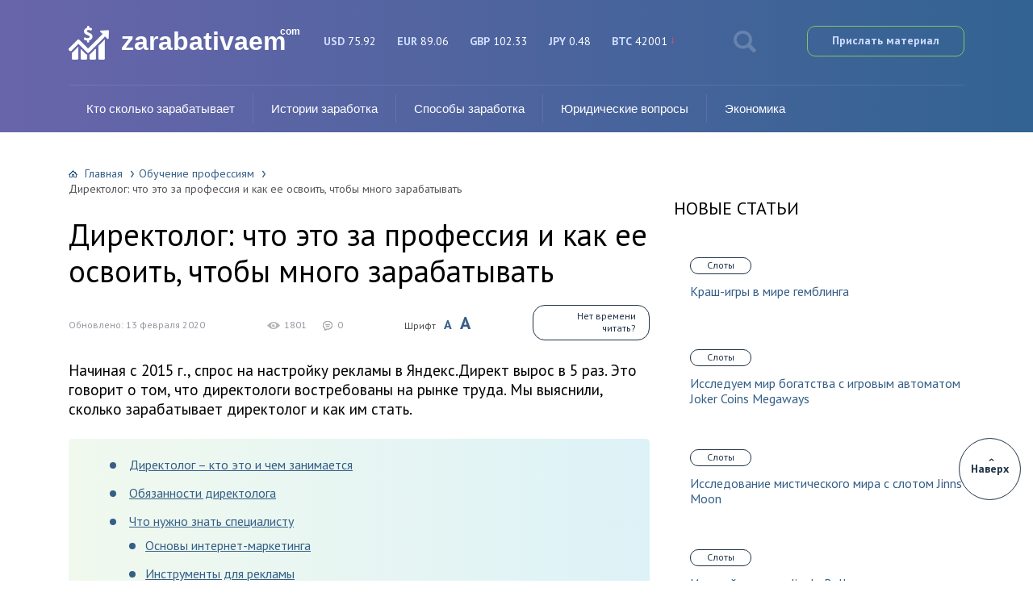

--- FILE ---
content_type: text/html; charset=UTF-8
request_url: https://zarabativaem.com/direktolog/
body_size: 33540
content:
<!DOCTYPE html><html lang="ru-RU"><head>  <script async src="https://www.googletagmanager.com/gtag/js?id=UA-179492003-1"></script> <script async>window.dataLayer = window.dataLayer || [];
  function gtag(){dataLayer.push(arguments);}
  gtag('js', new Date());

  gtag('config', 'UA-179492003-1');</script> <meta charset="UTF-8" /><meta name="viewport" content="width=device-width, initial-scale=1.0" /><meta name="yandex-verification" content="c8fdcfb5d9692a3a" /><meta name="yandex-verification" content="f01557d56b98a787" /><meta name="yandex-verification" content="d5e40d7ac4a15c0a" /><meta name="yandex-verification" content="cba26dd4c9252a0c" /><link rel="stylesheet" media="print" onload="this.onload=null;this.media='all';" id="ao_optimized_gfonts" href="https://fonts.googleapis.com/css?family=PT+Sans:400,400i,700,700i&amp;display=swap" /><link media="all" href="https://zarabativaem.com/wp-content/cache/autoptimize/css/autoptimize_a4a48cf625e503b3633c4be25e70633a.css" rel="stylesheet" /><link media="screen" href="https://zarabativaem.com/wp-content/cache/autoptimize/css/autoptimize_cf6641df0b0165d3d590ec8cefdba42b.css" rel="stylesheet" /><title>Директолог: что это за профессия, обучение и вакансии</title><meta name="description" content="Начиная с 2015 г., спрос на настройку рекламы в Яндекс.Директ вырос в 5 раз. Это говорит о том, что директологи востребованы на рынке труда. Мы выяснили, сколько зарабатывает директолог и как им стать." /><meta name="robots" content="index, follow, max-snippet:-1, max-image-preview:large, max-video-preview:-1" /><link rel="canonical" href="https://zarabativaem.com/direktolog/" /><meta property="og:locale" content="ru_RU" /><meta property="og:type" content="article" /><meta property="og:title" content="Директолог: что это за профессия, обучение и вакансии" /><meta property="og:description" content="Начиная с 2015 г., спрос на настройку рекламы в Яндекс.Директ вырос в 5 раз. Это говорит о том, что директологи востребованы на рынке труда. Мы выяснили, сколько зарабатывает директолог и как им стать." /><meta property="og:url" content="https://zarabativaem.com/direktolog/" /><meta property="og:site_name" content="Зарабатываем.com" /><meta property="article:published_time" content="2020-02-13T20:06:37+00:00" /><meta property="og:image" content="https://zarabativaem.com/wp-content/uploads/2020/02/daf6d6fca7bec4d5b4a408cf30eb7954.jpg" /><meta property="og:image:width" content="800" /><meta property="og:image:height" content="532" /><meta name="twitter:card" content="summary" /><meta name="twitter:label1" content="Написано автором"><meta name="twitter:data1" content="Юлия Кушнарева"> <script type="application/ld+json" class="yoast-schema-graph">{"@context":"https://schema.org","@graph":[{"@type":"WebSite","@id":"https://zarabativaem.com/#website","url":"https://zarabativaem.com/","name":"\u0417\u0430\u0440\u0430\u0431\u0430\u0442\u044b\u0432\u0430\u0435\u043c.com","description":"\u041d\u0430 \u0441\u0430\u0439\u0442\u0435 \u043f\u0440\u0435\u0434\u0441\u0442\u0430\u0432\u043b\u0435\u043d\u0430 \u0438\u043d\u0444\u043e\u0440\u043c\u0430\u0446\u0438\u044f \u043e \u0441\u0443\u043c\u043c\u0430\u0445 \u0437\u0430\u0440\u0430\u0431\u043e\u0442\u043a\u0430 \u0432 \u0440\u0430\u0437\u043b\u0438\u0447\u043d\u044b\u0445 \u043f\u0440\u043e\u0444\u0435\u0441\u0441\u0438\u044f\u0445","potentialAction":[{"@type":"SearchAction","target":"https://zarabativaem.com/?s={search_term_string}","query-input":"required name=search_term_string"}],"inLanguage":"ru-RU"},{"@type":"ImageObject","@id":"https://zarabativaem.com/direktolog/#primaryimage","inLanguage":"ru-RU","url":"https://zarabativaem.com/wp-content/uploads/2020/02/daf6d6fca7bec4d5b4a408cf30eb7954.jpg","width":800,"height":532,"caption":"\u0427\u0435\u043c \u0437\u0430\u043d\u0438\u043c\u0430\u0435\u0442\u0441\u044f \u0434\u0438\u0440\u0435\u043a\u0442\u043e\u043b\u043e\u0433"},{"@type":"WebPage","@id":"https://zarabativaem.com/direktolog/#webpage","url":"https://zarabativaem.com/direktolog/","name":"\u0414\u0438\u0440\u0435\u043a\u0442\u043e\u043b\u043e\u0433: \u0447\u0442\u043e \u044d\u0442\u043e \u0437\u0430 \u043f\u0440\u043e\u0444\u0435\u0441\u0441\u0438\u044f, \u043e\u0431\u0443\u0447\u0435\u043d\u0438\u0435 \u0438 \u0432\u0430\u043a\u0430\u043d\u0441\u0438\u0438","isPartOf":{"@id":"https://zarabativaem.com/#website"},"primaryImageOfPage":{"@id":"https://zarabativaem.com/direktolog/#primaryimage"},"datePublished":"2020-02-13T20:06:37+00:00","dateModified":"2020-02-13T20:06:37+00:00","author":{"@id":"https://zarabativaem.com/#/schema/person/e057094c9bc9a8e3139725ccf591c0e0"},"description":"\u041d\u0430\u0447\u0438\u043d\u0430\u044f \u0441 2015 \u0433., \u0441\u043f\u0440\u043e\u0441 \u043d\u0430 \u043d\u0430\u0441\u0442\u0440\u043e\u0439\u043a\u0443 \u0440\u0435\u043a\u043b\u0430\u043c\u044b \u0432 \u042f\u043d\u0434\u0435\u043a\u0441.\u0414\u0438\u0440\u0435\u043a\u0442 \u0432\u044b\u0440\u043e\u0441 \u0432 5 \u0440\u0430\u0437. \u042d\u0442\u043e \u0433\u043e\u0432\u043e\u0440\u0438\u0442 \u043e \u0442\u043e\u043c, \u0447\u0442\u043e \u0434\u0438\u0440\u0435\u043a\u0442\u043e\u043b\u043e\u0433\u0438 \u0432\u043e\u0441\u0442\u0440\u0435\u0431\u043e\u0432\u0430\u043d\u044b \u043d\u0430 \u0440\u044b\u043d\u043a\u0435 \u0442\u0440\u0443\u0434\u0430. \u041c\u044b \u0432\u044b\u044f\u0441\u043d\u0438\u043b\u0438, \u0441\u043a\u043e\u043b\u044c\u043a\u043e \u0437\u0430\u0440\u0430\u0431\u0430\u0442\u044b\u0432\u0430\u0435\u0442 \u0434\u0438\u0440\u0435\u043a\u0442\u043e\u043b\u043e\u0433 \u0438 \u043a\u0430\u043a \u0438\u043c \u0441\u0442\u0430\u0442\u044c.","breadcrumb":{"@id":"https://zarabativaem.com/direktolog/#breadcrumb"},"inLanguage":"ru-RU","potentialAction":[{"@type":"ReadAction","target":["https://zarabativaem.com/direktolog/"]}]},{"@type":"BreadcrumbList","@id":"https://zarabativaem.com/direktolog/#breadcrumb","itemListElement":[{"@type":"ListItem","position":1,"item":{"@type":"WebPage","@id":"https://zarabativaem.com/","url":"https://zarabativaem.com/","name":"\u0413\u043b\u0430\u0432\u043d\u0430\u044f \u0441\u0442\u0440\u0430\u043d\u0438\u0446\u0430"}},{"@type":"ListItem","position":2,"item":{"@type":"WebPage","@id":"https://zarabativaem.com/direktolog/","url":"https://zarabativaem.com/direktolog/","name":"\u0414\u0438\u0440\u0435\u043a\u0442\u043e\u043b\u043e\u0433: \u0447\u0442\u043e \u044d\u0442\u043e \u0437\u0430 \u043f\u0440\u043e\u0444\u0435\u0441\u0441\u0438\u044f \u0438 \u043a\u0430\u043a \u0435\u0435 \u043e\u0441\u0432\u043e\u0438\u0442\u044c, \u0447\u0442\u043e\u0431\u044b \u043c\u043d\u043e\u0433\u043e \u0437\u0430\u0440\u0430\u0431\u0430\u0442\u044b\u0432\u0430\u0442\u044c"}}]},{"@type":"Person","@id":"https://zarabativaem.com/#/schema/person/e057094c9bc9a8e3139725ccf591c0e0","name":"\u042e\u043b\u0438\u044f \u041a\u0443\u0448\u043d\u0430\u0440\u0435\u0432\u0430","image":{"@type":"ImageObject","@id":"https://zarabativaem.com/#personlogo","inLanguage":"ru-RU","url":"https://secure.gravatar.com/avatar/06f0b12f240be205efd7937faa0e862a?s=96&d=mm&r=g","caption":"\u042e\u043b\u0438\u044f \u041a\u0443\u0448\u043d\u0430\u0440\u0435\u0432\u0430"}}]}</script> <link href='https://fonts.gstatic.com' crossorigin='anonymous' rel='preconnect' /><link rel="alternate" type="application/rss+xml" title="Зарабатываем.com &raquo; Лента комментариев к &laquo;Директолог: что это за профессия и как ее освоить, чтобы много зарабатывать&raquo;" href="https://zarabativaem.com/direktolog/feed/" /> <script type='text/javascript' src='https://zarabativaem.com/wp-includes/js/jquery/jquery.min.js' id='jquery-core-js'></script> <script>document.createElement( "picture" );if(!window.HTMLPictureElement && document.addEventListener) {window.addEventListener("DOMContentLoaded", function() {var s = document.createElement("script");s.src = "https://zarabativaem.com/wp-content/plugins/webp-express/js/picturefill.min.js";document.body.appendChild(s);});}</script><script type="application/ld+json">{
    "@context": "http://schema.org",
    "@type": "BreadcrumbList",
    "itemListElement": [
        {
            "@type": "ListItem",
            "position": 1,
            "item": {
                "@id": "https://zarabativaem.com",
                "name": "\u0413\u043b\u0430\u0432\u043d\u0430\u044f"
            }
        },
        {
            "@type": "ListItem",
            "position": 2,
            "item": {
                "@id": "https://zarabativaem.com/obuchenie/",
                "name": "\u041e\u0431\u0443\u0447\u0435\u043d\u0438\u0435 \u043f\u0440\u043e\u0444\u0435\u0441\u0441\u0438\u044f\u043c"
            }
        }
    ]
}</script> <script async src="//pagead2.googlesyndication.com/pagead/js/adsbygoogle.js"></script> <script async src="//pagead2.googlesyndication.com/pagead/js/adsbygoogle.js"></script> <script async>(adsbygoogle = window.adsbygoogle || []).push({
			google_ad_client: "ca-pub-4272108248771431",
			enable_page_level_ads: true
		});</script> <script async src="https://allstat-pp.ru/1006752/64fb32f94fff296f0b5636f40bee2b1396cff159.js"></script> </head><body><div id="site"><div id="container"><div id="header"><div class="fixed fixed2"><div class="header_container"><div class="item logo_box"> <a href="https://zarabativaem.com" class="logo"> <span class="logoheader">zarabativaem</span><span class="ru-logo">com</span> </a></div><div class="item exchange"><div class="point rate_none"> <span class="currency">USD</span> <span class="price">75.92</span></div><div class="point rate_none"> <span class="currency">EUR</span> <span class="price">89.06</span></div><div class="point rate_none"> <span class="currency">GBP</span> <span class="price">102.33</span></div><div class="point rate_none"> <span class="currency">JPY</span> <span class="price">0.48</span></div><div class="point rate_down"> <span class="currency">BTC</span> <span class="price">42001</span></div></div> <span class="item search_btn"></span> <a href="https://contentwork.ru/vacansii" class="item send_btn" onclick="return false"> Прислать материал </a></div><form action="https://zarabativaem.com/index.php" method="get" class="header_search"> <input type="text" value="" placeholder="Поиск" name="s" /> <input type="submit" value="" /></form><div class="main_menu"><ul id="menu-glavnoe-menyu" class=""><li id="menu-item-4642" class="menu-item menu-item-type-taxonomy menu-item-object-category menu-item-4642"><a href="https://zarabativaem.com/skolko-zarabatyivaet/">Кто сколько зарабатывает</a></li><li id="menu-item-17013" class="menu-item menu-item-type-taxonomy menu-item-object-category menu-item-has-children menu-item-17013 submenu"><a href="https://zarabativaem.com/istorii-zarabotka/">Истории заработка</a><ul class="sub-menu"><li id="menu-item-17016" class="menu-item menu-item-type-taxonomy menu-item-object-category menu-item-17016"><a href="https://zarabativaem.com/interview/">Интервью</a></li></ul></li><li id="menu-item-17818" class="menu-item menu-item-type-custom menu-item-object-custom menu-item-has-children menu-item-17818 submenu"><a href="/">Способы заработка</a><ul class="sub-menu"><li id="menu-item-20963" class="menu-item menu-item-type-taxonomy menu-item-object-category current-post-ancestor current-menu-parent current-post-parent menu-item-20963 active"><a href="https://zarabativaem.com/obuchenie/">Обучение профессиям</a></li><li id="menu-item-118559" class="menu-item menu-item-type-taxonomy menu-item-object-category menu-item-118559"><a href="https://zarabativaem.com/copywriting/">Копипрайтинг</a></li><li id="menu-item-118560" class="menu-item menu-item-type-taxonomy menu-item-object-category menu-item-118560"><a href="https://zarabativaem.com/investirovanie/">Об инвестировании</a></li><li id="menu-item-17820" class="menu-item menu-item-type-taxonomy menu-item-object-category menu-item-17820"><a href="https://zarabativaem.com/foreks/">Форекс</a></li><li id="menu-item-17831" class="menu-item menu-item-type-taxonomy menu-item-object-category menu-item-17831"><a href="https://zarabativaem.com/bo/">Бинарные опционы</a></li><li id="menu-item-17819" class="menu-item menu-item-type-taxonomy menu-item-object-category menu-item-17819"><a href="https://zarabativaem.com/bookmaking/">Букмекерство</a></li><li id="menu-item-19374" class="menu-item menu-item-type-taxonomy menu-item-object-category menu-item-19374"><a href="https://zarabativaem.com/instagram/">Инстаграм</a></li><li id="menu-item-117540" class="menu-item menu-item-type-taxonomy menu-item-object-category menu-item-117540"><a href="https://zarabativaem.com/tiktok/">TikTok</a></li><li id="menu-item-117541" class="menu-item menu-item-type-taxonomy menu-item-object-category menu-item-117541"><a href="https://zarabativaem.com/obmenniki/">Обмен электронных валют</a></li></ul></li><li id="menu-item-19372" class="menu-item menu-item-type-custom menu-item-object-custom menu-item-has-children menu-item-19372 submenu"><a>Юридические вопросы</a><ul class="sub-menu"><li id="menu-item-4641" class="menu-item menu-item-type-taxonomy menu-item-object-category menu-item-4641"><a href="https://zarabativaem.com/job/">Работа и закон</a></li><li id="menu-item-19373" class="menu-item menu-item-type-taxonomy menu-item-object-category menu-item-19373"><a href="https://zarabativaem.com/banki/">Вопросы по кредитам</a></li></ul></li><li id="menu-item-118561" class="menu-item menu-item-type-taxonomy menu-item-object-category menu-item-118561"><a href="https://zarabativaem.com/economics/">Экономика</a></li></ul> <span class="menu_btn">Меню</span></div></div></div><div class="fixed"><div id="content_box" class="has_sidebar"><div id="content"><div class="breadcrumbs"><a href="https://zarabativaem.com" class="home">Главная</a><a href="https://zarabativaem.com/obuchenie/">Обучение профессиям</a><span class="last">Директолог: что это за профессия и как ее освоить, чтобы много зарабатывать</span></div><div class="content"><h1>Директолог: что это за профессия и как ее освоить, чтобы много зарабатывать</h1><div class="post_info"><div class="author"><div class="info"><div class="name"></div><div class="date">Обновлено: 13 февраля 2020</div></div></div><div class="stats"><div class="views">1801</div><div class="comments">0</div></div><div class="font"> <b>Шрифт</b> <span class="small">A</span> <span class="big">A</span></div><div class="btn_wrapper"><div class="btn">Нет времени читать?</div><form action="https://zarabativaem.com/wp-admin/admin-ajax.php" method="post" class="send_post"><div class="label">Отправить статью на почту</div><div class="item"> <input type="text" name="email" placeholder="Ваш e-mail" /> <input type="submit" value="" /></div><div class="favorites">Добавить в избранное</div> <input type="hidden" name="post_id" value="116636" /> <input type="hidden" name="action" value="read_later" /> <input type="hidden" name="nonce" value="e76ecfbfbf" /></form></div></div><p>Начиная с 2015 г., спрос на настройку рекламы в Яндекс.Директ вырос в 5 раз. Это говорит о том, что директологи востребованы на рынке труда. Мы выяснили, сколько зарабатывает директолог и как им стать.</p><div id="ez-toc-container" class="ez-toc-v2_0_16 counter-hierarchy counter-decimal ez-toc-grey"><nav><ul class="ez-toc-list ez-toc-list-level-1"><li class="ez-toc-page-1 ez-toc-heading-level-2"><a class="ez-toc-link ez-toc-heading-1" href="#%D0%94%D0%B8%D1%80%D0%B5%D0%BA%D1%82%D0%BE%D0%BB%D0%BE%D0%B3_-_%D0%BA%D1%82%D0%BE_%D1%8D%D1%82%D0%BE_%D0%B8_%D1%87%D0%B5%D0%BC_%D0%B7%D0%B0%D0%BD%D0%B8%D0%BC%D0%B0%D0%B5%D1%82%D1%81%D1%8F" title="Директолог – кто это и чем занимается">Директолог – кто это и чем занимается</a></li><li class="ez-toc-page-1 ez-toc-heading-level-2"><a class="ez-toc-link ez-toc-heading-2" href="#%D0%9E%D0%B1%D1%8F%D0%B7%D0%B0%D0%BD%D0%BD%D0%BE%D1%81%D1%82%D0%B8_%D0%B4%D0%B8%D1%80%D0%B5%D0%BA%D1%82%D0%BE%D0%BB%D0%BE%D0%B3%D0%B0" title="Обязанности директолога">Обязанности директолога</a></li><li class="ez-toc-page-1 ez-toc-heading-level-2"><a class="ez-toc-link ez-toc-heading-3" href="#%D0%A7%D1%82%D0%BE_%D0%BD%D1%83%D0%B6%D0%BD%D0%BE_%D0%B7%D0%BD%D0%B0%D1%82%D1%8C_%D1%81%D0%BF%D0%B5%D1%86%D0%B8%D0%B0%D0%BB%D0%B8%D1%81%D1%82%D1%83" title="Что нужно знать специалисту">Что нужно знать специалисту</a><ul class="ez-toc-list-level-3"><li class="ez-toc-heading-level-3"><a class="ez-toc-link ez-toc-heading-4" href="#%D0%9E%D1%81%D0%BD%D0%BE%D0%B2%D1%8B_%D0%B8%D0%BD%D1%82%D0%B5%D1%80%D0%BD%D0%B5%D1%82-%D0%BC%D0%B0%D1%80%D0%BA%D0%B5%D1%82%D0%B8%D0%BD%D0%B3%D0%B0" title="Основы интернет-маркетинга">Основы интернет-маркетинга</a></li><li class="ez-toc-page-1 ez-toc-heading-level-3"><a class="ez-toc-link ez-toc-heading-5" href="#%D0%98%D0%BD%D1%81%D1%82%D1%80%D1%83%D0%BC%D0%B5%D0%BD%D1%82%D1%8B_%D0%B4%D0%BB%D1%8F_%D1%80%D0%B5%D0%BA%D0%BB%D0%B0%D0%BC%D1%8B" title="Инструменты для рекламы">Инструменты для рекламы</a></li></ul></li><li class="ez-toc-page-1 ez-toc-heading-level-2"><a class="ez-toc-link ez-toc-heading-6" href="#%D0%9E%D0%B1%D1%83%D1%87%D0%B5%D0%BD%D0%B8%D0%B5_%D0%BD%D0%B0_%D0%B4%D0%B8%D1%80%D0%B5%D0%BA%D1%82%D0%BE%D0%BB%D0%BE%D0%B3%D0%B0" title="Обучение на директолога">Обучение на директолога</a><ul class="ez-toc-list-level-3"><li class="ez-toc-heading-level-3"><a class="ez-toc-link ez-toc-heading-7" href="#%D0%9A%D1%83%D1%80%D1%81%D1%8B_%D0%BE%D0%BD%D0%BB%D0%B0%D0%B9%D0%BD" title="Курсы онлайн">Курсы онлайн</a></li><li class="ez-toc-page-1 ez-toc-heading-level-3"><a class="ez-toc-link ez-toc-heading-8" href="#%D0%91%D0%B5%D1%81%D0%BF%D0%BB%D0%B0%D1%82%D0%BD%D1%8B%D0%B5_%D0%BA%D1%83%D1%80%D1%81%D1%8B" title="Бесплатные курсы">Бесплатные курсы</a></li><li class="ez-toc-page-1 ez-toc-heading-level-3"><a class="ez-toc-link ez-toc-heading-9" href="#%D0%A1%D0%B0%D0%BC%D0%BE%D1%81%D1%82%D0%BE%D1%8F%D1%82%D0%B5%D0%BB%D1%8C%D0%BD%D0%BE%D0%B5_%D0%BE%D0%B1%D1%83%D1%87%D0%B5%D0%BD%D0%B8%D0%B5" title="Самостоятельное обучение">Самостоятельное обучение</a></li></ul></li><li class="ez-toc-page-1 ez-toc-heading-level-2"><a class="ez-toc-link ez-toc-heading-10" href="#%D0%A1_%D1%87%D0%B5%D0%B3%D0%BE_%D0%BD%D0%B0%D1%87%D0%B0%D1%82%D1%8C_%D1%80%D0%B0%D0%B1%D0%BE%D1%82%D1%83" title="С чего начать работу">С чего начать работу</a><ul class="ez-toc-list-level-3"><li class="ez-toc-heading-level-3"><a class="ez-toc-link ez-toc-heading-11" href="#%D0%A1%D0%BE%D1%81%D1%82%D0%B0%D0%B2%D0%B8%D1%82%D1%8C_%D1%80%D0%B5%D0%B7%D1%8E%D0%BC%D0%B5" title="Составить резюме">Составить резюме</a></li><li class="ez-toc-page-1 ez-toc-heading-level-3"><a class="ez-toc-link ez-toc-heading-12" href="#%D0%9F%D1%80%D0%BE%D0%B9%D1%82%D0%B8_%D0%BF%D1%80%D0%B0%D0%BA%D1%82%D0%B8%D0%BA%D1%83_%D1%81%D1%82%D0%B0%D1%82%D1%8C_%D0%BF%D0%BE%D0%BC%D0%BE%D1%89%D0%BD%D0%B8%D0%BA%D0%BE%D0%BC_%D0%B4%D0%B8%D1%80%D0%B5%D0%BA%D1%82%D0%BE%D0%BB%D0%BE%D0%B3%D0%B0" title="Пройти практику: стать помощником директолога">Пройти практику: стать помощником директолога</a></li></ul></li><li class="ez-toc-page-1 ez-toc-heading-level-2"><a class="ez-toc-link ez-toc-heading-13" href="#%D0%A1%D0%BA%D0%BE%D0%BB%D1%8C%D0%BA%D0%BE_%D0%BC%D0%BE%D0%B6%D0%BD%D0%BE_%D0%B7%D0%B0%D1%80%D0%B0%D0%B1%D0%BE%D1%82%D0%B0%D1%82%D1%8C" title="Сколько можно заработать">Сколько можно заработать</a></li></ul></nav></div><h2><span class="ez-toc-section" id="%D0%94%D0%B8%D1%80%D0%B5%D0%BA%D1%82%D0%BE%D0%BB%D0%BE%D0%B3_-_%D0%BA%D1%82%D0%BE_%D1%8D%D1%82%D0%BE_%D0%B8_%D1%87%D0%B5%D0%BC_%D0%B7%D0%B0%D0%BD%D0%B8%D0%BC%D0%B0%D0%B5%D1%82%D1%81%D1%8F"></span>Директолог – кто это и чем занимается<span class="ez-toc-section-end"></span></h2><p>Директолог — это специалист по настройке рекламной кампании Яндекс.Директ (РСЯ). Такая реклама называется контекстной, т.е. подстраивается под запросы пользователей и выдается в результатах поиска.</p><blockquote><p>Такая система выгодна для рекламодателя тем, что он получает переходы от потенциальных клиентов, которые сами ищут ту или иную услугу/товар в поисковике.</p></blockquote><p>Вторая выгода — оплата только за переходы по объявлению. Однако если рекламная компания настроена неверно, то велика вероятность просто «слить» бюджет. Именно поэтому не обойтись без директолога, который сможет просчитать все риски и настроит объявление таким образом, чтобы оно было максимально эффективно.</p><div class='code-block code-block-84' style='margin: 8px 0; clear: both;'><div class="scroll_stop"></div></div><p>Директолог – что это за профессия и стоит ли начинать, рассказывают в этом видео:</p><p><iframe title="Профессия директолога . Стоит ли начинать в 2019? Заработок." width="500" height="375" src="https://www.youtube.com/embed/7h0v50qA_OI?feature=oembed&amp;wmode=opaque" frameborder="0" allow="accelerometer; autoplay; encrypted-media; gyroscope; picture-in-picture" allowfullscreen></iframe></p><div class='code-block code-block-92' style='margin: 8px 0; clear: both;'></div><h2><span class="ez-toc-section" id="%D0%9E%D0%B1%D1%8F%D0%B7%D0%B0%D0%BD%D0%BD%D0%BE%D1%81%D1%82%D0%B8_%D0%B4%D0%B8%D1%80%D0%B5%D0%BA%D1%82%D0%BE%D0%BB%D0%BE%D0%B3%D0%B0"></span>Обязанности директолога<span class="ez-toc-section-end"></span></h2><p>Если директолог трудится в штате компании, то в его обязанности входит размещение рекламы в Яндекс.Директ. Это предполагает составление текстов объявлений таким образом, чтобы они имели наибольшую конверсию, т.е. кликабельность, которая приводит к результату — новому клиенту фирмы.</p><blockquote><p>Маркетолог проводит аналитику и составляет семантическое ядро для рекламы.</p></blockquote><p>Помимо создания рекламной кампании директолог постоянно отслеживает ее эффективность, проводит А/Б тестирование. Суть этого метода заключается в сравнении эффективности объявлений, размещенных различными способами. Сравниваться может текстовая составляющая, ключевые слова, время и позиция размещения. Тестирование позволяет улучшить рекламную кампанию, отследить ее эффективность.</p><blockquote><p>Директолог обязан следить за изменениями активности посетителей и списанием рекламного бюджета.</p></blockquote><p>Специалист постоянно анализирует созданные рекламные кампании. Важно учитывать цену за переход по объявлению. Она зависит от разных факторов и напрямую влияет на рациональное использование бюджета заказчика.</p><h2><span class="ez-toc-section" id="%D0%A7%D1%82%D0%BE_%D0%BD%D1%83%D0%B6%D0%BD%D0%BE_%D0%B7%D0%BD%D0%B0%D1%82%D1%8C_%D1%81%D0%BF%D0%B5%D1%86%D0%B8%D0%B0%D0%BB%D0%B8%D1%81%D1%82%D1%83"></span>Что нужно знать специалисту<span class="ez-toc-section-end"></span></h2><p>Работа специалиста предполагает комплексный подход. Основные задачи директолога:</p><div class='ai-viewports ai-viewport-2 ai-viewport-3 ai-insert-60-75457769' style='margin: 8px 0; clear: both;' data-insertion='prepend' data-selector='.ai-insert-60-75457769' data-insertion-no-dbg data-code='[base64]/RgNC90L4uPC9ibG9ja3F1b3RlPgoKPC9kaXY+Cg==' data-block='60'></div><ol><li>Анализ конкурентов.</li><li>Подбор семантического ядра.</li><li>Запуск рекламных кампаний.</li><li>Аналитика и оптимизация.</li></ol><p>Исходя из этого специалист должен знать основы маркетинга и уметь владеть инструментами продвижения.</p><h3><span class="ez-toc-section" id="%D0%9E%D1%81%D0%BD%D0%BE%D0%B2%D1%8B_%D0%B8%D0%BD%D1%82%D0%B5%D1%80%D0%BD%D0%B5%D1%82-%D0%BC%D0%B0%D1%80%D0%BA%D0%B5%D1%82%D0%B8%D0%BD%D0%B3%D0%B0"></span>Основы интернет-маркетинга<span class="ez-toc-section-end"></span></h3><p>Первое, с чего начинает работу специалист — это анализ ниши, цены рекламируемого товара, анализ предложений конкурентов. Без хорошо продуманной маркетинговой стратегии здесь не обойтись.</p><p>Важно создать привлекательный оффер, т. е. сформулировать уникальное торговое предложение. В этом директологу помогут знания в сфере маркетинга и продающего копирайтинга.</p><blockquote><p>Преимуществом будет, если в прошлом специалист уже сталкивался с написанием рекламных текстов.</p></blockquote><p>Важное качество директолога — умение анализировать информацию. Оно поможет при тестировании эффективности рекламной кампании.</p><h3><span class="ez-toc-section" id="%D0%98%D0%BD%D1%81%D1%82%D1%80%D1%83%D0%BC%D0%B5%D0%BD%D1%82%D1%8B_%D0%B4%D0%BB%D1%8F_%D1%80%D0%B5%D0%BA%D0%BB%D0%B0%D0%BC%D1%8B"></span>Инструменты для рекламы<span class="ez-toc-section-end"></span></h3><p>Важно, чтобы директолог свободно ориентировался в личном кабинете Яндекс.Директ и умел свободно использовать весь его функционал. Большинство необходимых инструментов расположено именно здесь. Однако специалист может также использовать сторонние ресурсы. Главные инструменты — это Яндекс.Метрика для проведения аналитики и Яндекс.Вордстат для сбора семантического ядра.</p><blockquote><p>На успешность рекламы влияет множество факторов: позиция, регион показа, текст, заголовки, изображение, ссылки, слова-исключения.</p></blockquote><p>Например, запрос «взять ипотеку» может написать человек, заинтересованный в получении услуг банка, а может студент, который пишет реферат на тему «Как взять ипотеку». Поэтому если по рекламе перейдет студент, то это будет пустая трата бюджета. Директолог должен знать, какие запросы нужно поставить в исключения. Его обязанность — правильно подобрать ключевые запросы.</p><blockquote><p>Важно также учитывать позиции в выдаче. От нее зависит стоимость перехода и эффективность рекламы.</p></blockquote><h2><span class="ez-toc-section" id="%D0%9E%D0%B1%D1%83%D1%87%D0%B5%D0%BD%D0%B8%D0%B5_%D0%BD%D0%B0_%D0%B4%D0%B8%D1%80%D0%B5%D0%BA%D1%82%D0%BE%D0%BB%D0%BE%D0%B3%D0%B0"></span>Обучение на директолога<span class="ez-toc-section-end"></span></h2><p>Для того чтобы обучиться этой востребованной профессии, существует два варианта. Первый — изучить все самостоятельно. Второе — пройти специальные курсы. Многие Ютуб-блогеры также обучают профессии.</p><p>В среднем обучение займет от 1 до 3 месяцев в зависимости от интенсивности занятий и объема.</p><blockquote><p>Более длительные курсы предполагают комплексное изучение профессии контекстолога, а не только Яндекс.Директ.</p></blockquote><p>На курсах учат основам маркетинга, созданию и анализу рекламных кампаний, составлению семантического ядра. Важно, что на платных курсах дается информация о том, как продать свои услуги на рынке, найти заказчиков и устроиться на работу. Стоимость обучения может быть разной, в среднем это 6-8 тыс. руб.</p><h3><span class="ez-toc-section" id="%D0%9A%D1%83%D1%80%D1%81%D1%8B_%D0%BE%D0%BD%D0%BB%D0%B0%D0%B9%D0%BD"></span>Курсы онлайн<span class="ez-toc-section-end"></span></h3><p>Платные онлайн-курсы директолога предлагают практически все известные онлайн-школы. Нужно зайти на несколько сайтов, сравнить программу обучения, стоимость и продолжительность, расписание занятий, отзывы, а затем выбрать наиболее подходящий вариант.</p><h3><span class="ez-toc-section" id="%D0%91%D0%B5%D1%81%D0%BF%D0%BB%D0%B0%D1%82%D0%BD%D1%8B%D0%B5_%D0%BA%D1%83%D1%80%D1%81%D1%8B"></span>Бесплатные курсы<span class="ez-toc-section-end"></span></h3><p>Бесплатный курс проводит «Яндекс». Он представлен письменными материалами для изучения. Все изложено в доступной форме. Однако живое общение и куратор отсутствуют, в отличие от онлайн-курсов.</p><blockquote><p>Также бесплатные видеоуроки можно найти на YouTube. Люди, работающие по профессии, делятся своими знаниями и опытом.</p></blockquote><h3><span class="ez-toc-section" id="%D0%A1%D0%B0%D0%BC%D0%BE%D1%81%D1%82%D0%BE%D1%8F%D1%82%D0%B5%D0%BB%D1%8C%D0%BD%D0%BE%D0%B5_%D0%BE%D0%B1%D1%83%D1%87%D0%B5%D0%BD%D0%B8%D0%B5"></span>Самостоятельное обучение<span class="ez-toc-section-end"></span></h3><p>Самостоятельно обучиться профессии можно. Для этого нужно внимательно изучить материалы Яндекс.Директа и Яндекс.Метрики. На основе полученных знаний нужно практиковаться в составлении семантического ядра.</p><blockquote><p>Для понимания работы с рекламным бюджетом нужно создать несколько собственных рекламных компаний.</p></blockquote><h2><span class="ez-toc-section" id="%D0%A1_%D1%87%D0%B5%D0%B3%D0%BE_%D0%BD%D0%B0%D1%87%D0%B0%D1%82%D1%8C_%D1%80%D0%B0%D0%B1%D0%BE%D1%82%D1%83"></span>С чего начать работу<span class="ez-toc-section-end"></span></h2><p>Чтобы у новичка появились первые заказы, нужно наработать опыт. Гуру профессии советуют сделать первые несколько проектов бесплатно или за символическую оплату. Эти кейсы пополнят портфолио начинающего специалиста и помогут обрести постоянных клиентов. Можно предлагать свои услуги друзьям и знакомым, которые ведут бизнес, а также отслеживать начинающих бизнесменов через социальные сети и предлагать им помочь с настройкой рекламы.</p><blockquote><p>Удаленно без опыта первых заказчиков можно найти на биржах фриланса.</p></blockquote><h3><span class="ez-toc-section" id="%D0%A1%D0%BE%D1%81%D1%82%D0%B0%D0%B2%D0%B8%D1%82%D1%8C_%D1%80%D0%B5%D0%B7%D1%8E%D0%BC%D0%B5"></span>Составить резюме<span class="ez-toc-section-end"></span></h3><p>Резюме, как правило, требуется при устройстве в штат компании. Нужно рассказать о себе и своем опыте, о том, какие курсы заканчивали и как обучались. Если есть сертификаты о прохождении обучения, их обязательно нужно предоставить.</p><p>Важная часть резюме — это портфолио. В этом разделе нужно дать ссылки на успешные рекламные кампании, указать фирмы, для которых делали работу.</p><h3><span class="ez-toc-section" id="%D0%9F%D1%80%D0%BE%D0%B9%D1%82%D0%B8_%D0%BF%D1%80%D0%B0%D0%BA%D1%82%D0%B8%D0%BA%D1%83_%D1%81%D1%82%D0%B0%D1%82%D1%8C_%D0%BF%D0%BE%D0%BC%D0%BE%D1%89%D0%BD%D0%B8%D0%BA%D0%BE%D0%BC_%D0%B4%D0%B8%D1%80%D0%B5%D0%BA%D1%82%D0%BE%D0%BB%D0%BE%D0%B3%D0%B0"></span>Пройти практику: стать помощником директолога<span class="ez-toc-section-end"></span></h3><p>Многие фирмы набирают начинающих директологов, вакансии можно найти на рекрутинговых сайтах. Для устройства в фирму желательно понимать принципы рекламы не только в РСЯ, но и в других рекламных сетях. Руководители фирм хотят видеть продуманную рекламную стратегию, а не только переходы по объявлениям.</p><blockquote><p>Заработки будут расти в соответствии с уровнем профессионализма.</p></blockquote><p>Как стать директологом и работать на себя:</p><div class='code-block code-block-82' style='margin: 8px 0; clear: both;'><div id="sidebar_ad_show"></div></div><p><iframe title="Как стать ДИРЕКТОЛОГОМ и работать НА СЕБЯ" width="500" height="281" src="https://www.youtube.com/embed/I_QZEIJwscY?feature=oembed&amp;wmode=opaque" frameborder="0" allow="accelerometer; autoplay; encrypted-media; gyroscope; picture-in-picture" allowfullscreen></iframe></p><h2><span class="ez-toc-section" id="%D0%A1%D0%BA%D0%BE%D0%BB%D1%8C%D0%BA%D0%BE_%D0%BC%D0%BE%D0%B6%D0%BD%D0%BE_%D0%B7%D0%B0%D1%80%D0%B0%D0%B1%D0%BE%D1%82%D0%B0%D1%82%D1%8C"></span>Сколько можно заработать<span class="ez-toc-section-end"></span></h2><p>По данным hh.ru, минимальная зарплата директолога — 30000 руб. Для опытных специалистов средняя ставка 50-80 тыс. руб. в месяц, в Москве эта сумма доходит до 150000 руб. у работников с опытом.</p><div id="attachment_116637" class="wp-caption aligncenter" style="max-width: 798px;"><picture><source data-srcset="https://zarabativaem.com/wp-content/webp-express/webp-images/uploads/2020/02/blobid1580806068806.png.webp 798w, https://zarabativaem.com/wp-content/webp-express/webp-images/uploads/2020/02/blobid1580806068806-300x230.png.webp 300w, https://zarabativaem.com/wp-content/webp-express/webp-images/uploads/2020/02/blobid1580806068806-768x589.png.webp 768w" sizes="(max-width: 798px) 100vw, 798px" type="image/webp"><noscript><img class="wp-image-116637 size-full webpexpress-processed" src="https://zarabativaem.com/wp-content/uploads/2020/02/blobid1580806068806.png" alt="Доходы по регионам" width="798" height="612" srcset="https://zarabativaem.com/wp-content/uploads/2020/02/blobid1580806068806.png 798w, https://zarabativaem.com/wp-content/uploads/2020/02/blobid1580806068806-300x230.png 300w, https://zarabativaem.com/wp-content/uploads/2020/02/blobid1580806068806-768x589.png 768w" sizes="(max-width: 798px) 100vw, 798px"></noscript><img class="lazyload wp-image-116637 size-full webpexpress-processed" src='data:image/svg+xml,%3Csvg%20xmlns=%22http://www.w3.org/2000/svg%22%20viewBox=%220%200%20798%20612%22%3E%3C/svg%3E' data-src="https://zarabativaem.com/wp-content/uploads/2020/02/blobid1580806068806.png" alt="Доходы по регионам" width="798" height="612" data-srcset="https://zarabativaem.com/wp-content/uploads/2020/02/blobid1580806068806.png 798w, https://zarabativaem.com/wp-content/uploads/2020/02/blobid1580806068806-300x230.png 300w, https://zarabativaem.com/wp-content/uploads/2020/02/blobid1580806068806-768x589.png 768w" data-sizes="(max-width: 798px) 100vw, 798px"></picture><p class="wp-caption-text">По данным портала вакансий Trud.com, самая высокая зарплата у директолога в Волгоградской области</p></div><p>Директолог — это современная востребованная профессия. Хороший специалист не останется без работы. Однако нужно учитывать, что существует высокая конкуренция. В первое время необходимо запастись терпением и наработать портфолио.</p></div><div class="single_ad_content"></div> <!--noindex--><div class="post_author"><div class="author"> <noscript><img src="https://zarabativaem.com/wp-content/uploads/2020/12/imgonline-com-ua-resize-rj5s8g7rinc9mk.jpg" width="50" height="50" alt="Аватар" class="avatar avatar-50 wp-user-avatar wp-user-avatar-50 photo avatar-default"></noscript><img src='data:image/svg+xml,%3Csvg%20xmlns=%22http://www.w3.org/2000/svg%22%20viewBox=%220%200%2050%2050%22%3E%3C/svg%3E' data-src="https://zarabativaem.com/wp-content/uploads/2020/12/imgonline-com-ua-resize-rj5s8g7rinc9mk.jpg" width="50" height="50" alt="Аватар" class="lazyload avatar avatar-50 wp-user-avatar wp-user-avatar-50 photo avatar-default"><div class="info"><div class="text">Над статьей работал(а)</div><div class="name">Анастасия Калинина</div> <a rel="nofollow" class="link_author" href="/ekspert/">Личная страница</a></div></div><div class="about">Редактор проекта Zarabativaem , эксперт в сфере финансов и заработка в интернете <a rel="nofollow noopener noreferrer" target="_blank" href="https://vk.com/dance.and.love" class="btn" style="margin-top: 10px;display: inline-block;">vk.com/dance.and.love</a></div></div> <!--/noindex--><div class="single_ad_content2"></div><div class="dzen_single_ad"></div><div class="single_ad_content3"></div><div class="content_title_r">Похожие статьи</div><div id="related_1" class="row posts related_1"><div class="post col_1_3"> <a href="https://zarabativaem.com/vr-obuchenie/" class="thumb"><picture><source data-srcset="https://zarabativaem.com/wp-content/webp-express/webp-images/uploads/2020/02/content_vr_education-220x150.jpg.webp" type="image/webp"><noscript><img width="220" height="150" src="https://zarabativaem.com/wp-content/uploads/2020/02/content_vr_education-220x150.jpg" class="attachment-post size-post wp-post-image webpexpress-processed" alt="Dev.by Виртуальная реальность в обучении"></noscript><img width="220" height="150" src='data:image/svg+xml,%3Csvg%20xmlns=%22http://www.w3.org/2000/svg%22%20viewBox=%220%200%20220%20150%22%3E%3C/svg%3E' data-src="https://zarabativaem.com/wp-content/uploads/2020/02/content_vr_education-220x150.jpg" class="lazyload attachment-post size-post wp-post-image webpexpress-processed" alt="Dev.by Виртуальная реальность в обучении"></picture></a> <a href="https://zarabativaem.com/vr-obuchenie/" class="title">Будущее наступило: применение технологий VR в обучении</a></div><div class="post col_1_3"> <a href="https://zarabativaem.com/kak-zarabotat-dengi-cherez-telefon/" class="thumb"><picture><source data-srcset="https://zarabativaem.com/wp-content/webp-express/webp-images/uploads/2020/02/reyting-telefonov-1-220x150.jpg.webp" type="image/webp"><noscript><img width="220" height="150" src="https://zarabativaem.com/wp-content/uploads/2020/02/reyting-telefonov-1-220x150.jpg" class="attachment-post size-post wp-post-image webpexpress-processed" alt="Заработок на телефоне"></noscript><img width="220" height="150" src='data:image/svg+xml,%3Csvg%20xmlns=%22http://www.w3.org/2000/svg%22%20viewBox=%220%200%20220%20150%22%3E%3C/svg%3E' data-src="https://zarabativaem.com/wp-content/uploads/2020/02/reyting-telefonov-1-220x150.jpg" class="lazyload attachment-post size-post wp-post-image webpexpress-processed" alt="Заработок на телефоне"></picture></a> <a href="https://zarabativaem.com/kak-zarabotat-dengi-cherez-telefon/" class="title">Как заработать деньги через телефон: 7 проверенных способов</a></div><div class="post col_1_3"> <a href="https://zarabativaem.com/kak-zarabotat-1000-rublej-v-internete/" class="thumb"><picture><source data-srcset="https://zarabativaem.com/wp-content/webp-express/webp-images/uploads/2020/02/1-220x150.jpg.webp" type="image/webp"><noscript><img width="220" height="150" src="https://zarabativaem.com/wp-content/uploads/2020/02/1-220x150.jpg" class="attachment-post size-post wp-post-image webpexpress-processed" alt="Мужчина у ноутбука"></noscript><img width="220" height="150" src='data:image/svg+xml,%3Csvg%20xmlns=%22http://www.w3.org/2000/svg%22%20viewBox=%220%200%20220%20150%22%3E%3C/svg%3E' data-src="https://zarabativaem.com/wp-content/uploads/2020/02/1-220x150.jpg" class="lazyload attachment-post size-post wp-post-image webpexpress-processed" alt="Мужчина у ноутбука"></picture></a> <a href="https://zarabativaem.com/kak-zarabotat-1000-rublej-v-internete/" class="title">Как заработать 1000 рублей в интернете в день: 9 проверенных способов</a></div><div class="post col_1_3"> <a href="https://zarabativaem.com/direktor-po-marketingu/" class="thumb"><picture><source data-srcset="https://zarabativaem.com/wp-content/webp-express/webp-images/uploads/2020/02/59211organization-220x150.jpg.webp" type="image/webp"><noscript><img width="220" height="150" src="https://zarabativaem.com/wp-content/uploads/2020/02/59211organization-220x150.jpg" class="attachment-post size-post wp-post-image webpexpress-processed" alt="Директор по маркетингу"></noscript><img width="220" height="150" src='data:image/svg+xml,%3Csvg%20xmlns=%22http://www.w3.org/2000/svg%22%20viewBox=%220%200%20220%20150%22%3E%3C/svg%3E' data-src="https://zarabativaem.com/wp-content/uploads/2020/02/59211organization-220x150.jpg" class="lazyload attachment-post size-post wp-post-image webpexpress-processed" alt="Директор по маркетингу"></picture></a> <a href="https://zarabativaem.com/direktor-po-marketingu/" class="title">Как стать директором по маркетингу: обучение, повышение квалификации, поиск работы</a></div><div class="post col_1_3"> <a href="https://zarabativaem.com/osnovy-dizajna-v-tipografike-verstke-teksta/" class="thumb"><picture><source data-srcset="https://zarabativaem.com/wp-content/webp-express/webp-images/uploads/2020/02/twitter-opengraph-220x150.png.webp" type="image/webp"><noscript><img width="220" height="150" src="https://zarabativaem.com/wp-content/uploads/2020/02/twitter-opengraph-220x150.png" class="attachment-post size-post wp-post-image webpexpress-processed" alt="Типографика"></noscript><img width="220" height="150" src='data:image/svg+xml,%3Csvg%20xmlns=%22http://www.w3.org/2000/svg%22%20viewBox=%220%200%20220%20150%22%3E%3C/svg%3E' data-src="https://zarabativaem.com/wp-content/uploads/2020/02/twitter-opengraph-220x150.png" class="lazyload attachment-post size-post wp-post-image webpexpress-processed" alt="Типографика"></picture></a> <a href="https://zarabativaem.com/osnovy-dizajna-v-tipografike-verstke-teksta/" class="title">Основы дизайна в типографике верстки текста: кому пригодится и как освоить</a></div><div class="post col_1_3"> <a href="https://zarabativaem.com/tableau-obuchenie/" class="thumb"><picture><source data-srcset="https://zarabativaem.com/wp-content/webp-express/webp-images/uploads/2020/02/elearning-220x150.png.webp" type="image/webp"><noscript><img width="220" height="150" src="https://zarabativaem.com/wp-content/uploads/2020/02/elearning-220x150.png" class="attachment-post size-post wp-post-image webpexpress-processed" alt="moneyscanner.ru Обучение Tableau"></noscript><img width="220" height="150" src='data:image/svg+xml,%3Csvg%20xmlns=%22http://www.w3.org/2000/svg%22%20viewBox=%220%200%20220%20150%22%3E%3C/svg%3E' data-src="https://zarabativaem.com/wp-content/uploads/2020/02/elearning-220x150.png" class="lazyload attachment-post size-post wp-post-image webpexpress-processed" alt="moneyscanner.ru Обучение Tableau"></picture></a> <a href="https://zarabativaem.com/tableau-obuchenie/" class="title">Где пройти обучение Tableau и сколько на этом можно заработать</a></div></div><div id="comments"><form class="form" action="https://zarabativaem.com/wp-admin/admin-ajax.php" method="post"><div class="content_title">Оставить отзыв</div><div class="fields"><div class="item"><textarea name="comment" placeholder="Ваш комментарий" cols="40" rows="5"></textarea></div><div class="line"><div class="item"> <input type="text" name="author" value="" placeholder="Ваше имя" /></div><div class="item"> <input type="email" name="email" value="" placeholder="Контактная почта (не обязательно)" /></div></div></div><div class="fields submit"> <input type="submit" value="Добавить отзыв" class="btn_blue" /> <input type="hidden" name="action" value="add_comment" /> <input type="hidden" name="mode" value="simple" /> <input type="hidden" name="comment_parent" value="0" /> <input type="hidden" name="comment_post_ID" value="116636" /> <input type="hidden" name="nonce" value="e76ecfbfbf" /></div></form><form class="form small" action="https://zarabativaem.com/wp-admin/admin-ajax.php" method="post" id="reply_form"><div class="fields"><div class="item"><textarea name="comment" placeholder="Ваш комментарий" cols="40" rows="5"></textarea></div><div class="line"><div class="item"> <input type="text" name="author" value="" placeholder="Ваше имя" /></div><div class="item"> <input type="email" name="email" value="" placeholder="Контактная почта (не обязательно)" /></div></div></div><div class="fields submit"> <input type="submit" value="Добавить отзыв" class="btn_blue" /> <input type="hidden" name="action" value="add_comment" /> <input type="hidden" name="mode" value="simple" /> <input type="hidden" name="comment_parent" value="0" /> <input type="hidden" name="comment_post_ID" value="116636" /> <input type="hidden" name="nonce" value="e76ecfbfbf" /></div></form></div></div><div id="sidebar"><div class="widget_text widget widget_custom_html"><div class="textwidget custom-html-widget"></div></div><div class="widget ai_widget"><div class="widget_title">НОВЫЕ СТАТЬИ</div><div class='code-block code-block-86' style='margin: 8px 0; clear: both;'><div class="post_mini"><div class="block_l"> <a href="https://zarabativaem.com/krash-igry-v-mire-gemblinga/" class="thumb"> <picture><source data-srcset="https://zarabativaem.com/wp-content/webp-express/webp-images/uploads/2024/04/crash-gambling-2-142x90.jpg.webp" type="image/webp"><noscript><img width="142" height="90" src="https://zarabativaem.com/wp-content/uploads/2024/04/crash-gambling-2-142x90.jpg" class="attachment-featured size-featured wp-post-image webpexpress-processed" alt=""></noscript><img width="142" height="90" src='data:image/svg+xml,%3Csvg%20xmlns=%22http://www.w3.org/2000/svg%22%20viewBox=%220%200%20142%2090%22%3E%3C/svg%3E' data-src="https://zarabativaem.com/wp-content/uploads/2024/04/crash-gambling-2-142x90.jpg" class="lazyload attachment-featured size-featured wp-post-image webpexpress-processed" alt=""></picture></a></div><div class="block_2"> <a href="https://moneyscanner.ru/reality/" class="category">Слоты</a> <a href="https://zarabativaem.com/krash-igry-v-mire-gemblinga/" class="title">Краш-игры в мире гемблинга</a></div></div><div class="post_mini"><div class="block_l"> <a href="https://zarabativaem.com/joker-coins-megaways/" class="thumb"> <picture><source data-srcset="https://zarabativaem.com/wp-content/webp-express/webp-images/uploads/2024/03/joker-coins-megaways-142x90.jpg.webp" type="image/webp"><noscript><img width="142" height="90" src="https://zarabativaem.com/wp-content/uploads/2024/03/joker-coins-megaways-142x90.jpg" class="attachment-featured size-featured wp-post-image webpexpress-processed" alt=""></noscript><img width="142" height="90" src='data:image/svg+xml,%3Csvg%20xmlns=%22http://www.w3.org/2000/svg%22%20viewBox=%220%200%20142%2090%22%3E%3C/svg%3E' data-src="https://zarabativaem.com/wp-content/uploads/2024/03/joker-coins-megaways-142x90.jpg" class="lazyload attachment-featured size-featured wp-post-image webpexpress-processed" alt=""></picture></a></div><div class="block_2"> <a href="https://moneyscanner.ru/reality/" class="category">Слоты</a> <a href="https://zarabativaem.com/joker-coins-megaways/" class="title">Исследуем мир богатства с игровым автоматом Joker Coins Megaways</a></div></div><div class="post_mini"><div class="block_l"> <a href="https://zarabativaem.com/slot-jinns-moon/" class="thumb"> <picture><source data-srcset="https://zarabativaem.com/wp-content/webp-express/webp-images/uploads/2024/03/slot-jinns-moon-142x90.jpg.webp" type="image/webp"><noscript><img width="142" height="90" src="https://zarabativaem.com/wp-content/uploads/2024/03/slot-jinns-moon-142x90.jpg" class="attachment-featured size-featured wp-post-image webpexpress-processed" alt=""></noscript><img width="142" height="90" src='data:image/svg+xml,%3Csvg%20xmlns=%22http://www.w3.org/2000/svg%22%20viewBox=%220%200%20142%2090%22%3E%3C/svg%3E' data-src="https://zarabativaem.com/wp-content/uploads/2024/03/slot-jinns-moon-142x90.jpg" class="lazyload attachment-featured size-featured wp-post-image webpexpress-processed" alt=""></picture></a></div><div class="block_2"> <a href="https://moneyscanner.ru/reality/" class="category">Слоты</a> <a href="https://zarabativaem.com/slot-jinns-moon/" class="title">Исследование мистического мира с слотом Jinns Moon</a></div></div><div class="post_mini"><div class="block_l"> <a href="https://zarabativaem.com/slot-jingle-balls/" class="thumb"> <picture><source data-srcset="https://zarabativaem.com/wp-content/webp-express/webp-images/uploads/2024/03/slot-jingle-balls-142x90.jpg.webp" type="image/webp"><noscript><img width="142" height="90" src="https://zarabativaem.com/wp-content/uploads/2024/03/slot-jingle-balls-142x90.jpg" class="attachment-featured size-featured wp-post-image webpexpress-processed" alt=""></noscript><img width="142" height="90" src='data:image/svg+xml,%3Csvg%20xmlns=%22http://www.w3.org/2000/svg%22%20viewBox=%220%200%20142%2090%22%3E%3C/svg%3E' data-src="https://zarabativaem.com/wp-content/uploads/2024/03/slot-jingle-balls-142x90.jpg" class="lazyload attachment-featured size-featured wp-post-image webpexpress-processed" alt=""></picture></a></div><div class="block_2"> <a href="https://moneyscanner.ru/reality/" class="category">Слоты</a> <a href="https://zarabativaem.com/slot-jingle-balls/" class="title">Игровой автомат Jingle Balls: рождественские приключения с выигрышами</a></div></div><div class="post_mini"><div class="block_l"> <a href="https://zarabativaem.com/slot-joket-soket/" class="thumb"> <picture><source data-srcset="https://zarabativaem.com/wp-content/webp-express/webp-images/uploads/2024/03/slot-joket-soket-142x90.jpg.webp" type="image/webp"><noscript><img width="142" height="90" src="https://zarabativaem.com/wp-content/uploads/2024/03/slot-joket-soket-142x90.jpg" class="attachment-featured size-featured wp-post-image webpexpress-processed" alt=""></noscript><img width="142" height="90" src='data:image/svg+xml,%3Csvg%20xmlns=%22http://www.w3.org/2000/svg%22%20viewBox=%220%200%20142%2090%22%3E%3C/svg%3E' data-src="https://zarabativaem.com/wp-content/uploads/2024/03/slot-joket-soket-142x90.jpg" class="lazyload attachment-featured size-featured wp-post-image webpexpress-processed" alt=""></picture></a></div><div class="block_2"> <a href="https://moneyscanner.ru/reality/" class="category">Слоты</a> <a href="https://zarabativaem.com/slot-joket-soket/" class="title">Увлекательный слот Joker Stoker</a></div></div></div></div><div class="widget ai_widget"><div class='ai-viewports  ai-insert-8-88218830' style='margin: 8px 0; clear: both;' data-insertion='prepend' data-selector='.ai-insert-8-88218830' data-insertion-no-dbg data-code='[base64]/[base64]/[base64]/[base64]' data-block='8'></div></div><div class="widget ai_widget"><div class="widget_title">Подписывайтесь</div><div class='code-block code-block-87' style='margin: 8px 0; clear: both;'> <script type="text/javascript" src="//vk.com/js/api/openapi.js?136"></script> <div id="vk_groups"></div> <script type="text/javascript">VK.Widgets.Group("vk_groups", {mode: 3, width: "360"}, 132087088);</script></div></div><div class="widget widget_text"><div class="textwidget"><div id="ads9609997308"></div></div></div><div class="widget widget_text"><div class="textwidget"><div id="ajaxbanner"></div></div></div></div></div></div></div><div id="footer"><div class="fixed"><div class="footer_inner"><div class="logo_block"> <a href="https://zarabativaem.com" class="logo"><span class="logoheader">zarabativaem</span><span class="ru-logo">com</span></a><div class="copyright"><p>г. Москва, Пресненская наб., д. 12, 18 этаж</p><p>© 2026 – zarabativaem.com</p><p>Копирование материалов сайта разрешено только с указанием ссылки на источник</p></div></div><div class="footer_menu"><ul id="menu-eshhe-odno-menyu" class=""><li id="menu-item-2052" class="menu-item menu-item-type-post_type menu-item-object-page menu-item-2052"><a href="https://zarabativaem.com/pravila-sayta/">Правила сайта</a></li><li id="menu-item-3867" class="menu-item menu-item-type-post_type menu-item-object-page menu-item-3867"><a href="https://zarabativaem.com/karta/">Карта сайта</a></li><li id="menu-item-1841" class="menu-item menu-item-type-post_type menu-item-object-page menu-item-1841"><a href="https://zarabativaem.com/contacts/">Контакты</a></li><li id="menu-item-1842" class="menu-item menu-item-type-post_type menu-item-object-page menu-item-1842"><a href="https://zarabativaem.com/about/">О сайте</a></li><li id="menu-item-4551" class="menu-item menu-item-type-post_type menu-item-object-page menu-item-4551"><a href="https://zarabativaem.com/reklama/">Реклама</a></li></ul></div><div class="agreement"><div class="text"><p>Вся информация, представленная на сайте, носит ознакомительный характер.</p><p>За действия компаний, представленных на сайте, администрация не отвечает и ответственности не несет.</p></div><div class="links"> <a href="/">Пользовательское соглашение</a> <a href="/">Политика обработки персональных данных</a></div></div></div></div></div></div> <span class="page_up">Наверх</span><div id="adbottom1"></div><div class='ai-viewports ai-viewport-2 ai-viewport-3 ai-insert-83-23988086' style='margin: 8px 0; clear: both;' data-insertion='prepend' data-selector='.ai-insert-83-23988086' data-insertion-no-dbg data-code='[base64]/[base64]/[base64]' data-block='83'></div> <script>jQuery(document).ready(function ($) {
					$('#container table').wrap('<div class="table-resps"></div>');
				});</script> <noscript><style>.lazyload{display:none;}</style></noscript><script data-noptimize="1">window.lazySizesConfig=window.lazySizesConfig||{};window.lazySizesConfig.loadMode=1;</script><script async data-noptimize="1" src='https://zarabativaem.com/wp-content/plugins/autoptimize/classes/external/js/lazysizes.min.js?ao_version=2.8.4'></script><script type='text/javascript' id='template-js-extra'>var template = {"ajaxurl":"https:\/\/zarabativaem.com\/wp-admin\/admin-ajax.php","nonce":"e76ecfbfbf"};</script> <script type='text/javascript' id='jquery-fancybox-js-after'>var fb_timeout, fb_opts={'overlayShow':true,'hideOnOverlayClick':true,'showCloseButton':true,'margin':20,'centerOnScroll':true,'enableEscapeButton':true,'autoScale':true };
if(typeof easy_fancybox_handler==='undefined'){
var easy_fancybox_handler=function(){
jQuery('.nofancybox,a.wp-block-file__button,a.pin-it-button,a[href*="pinterest.com/pin/create"],a[href*="facebook.com/share"],a[href*="twitter.com/share"]').addClass('nolightbox');
/* IMG */
var fb_IMG_select='a[href*=".jpg"]:not(.nolightbox,li.nolightbox>a),area[href*=".jpg"]:not(.nolightbox),a[href*=".jpeg"]:not(.nolightbox,li.nolightbox>a),area[href*=".jpeg"]:not(.nolightbox),a[href*=".png"]:not(.nolightbox,li.nolightbox>a),area[href*=".png"]:not(.nolightbox)';
jQuery(fb_IMG_select).addClass('fancybox image');
var fb_IMG_sections=jQuery('.gallery,.wp-block-gallery,.tiled-gallery,.wp-block-jetpack-tiled-gallery');
fb_IMG_sections.each(function(){jQuery(this).find(fb_IMG_select).attr('rel','gallery-'+fb_IMG_sections.index(this));});
jQuery('a.fancybox,area.fancybox,li.fancybox a').each(function(){jQuery(this).fancybox(jQuery.extend({},fb_opts,{'transitionIn':'elastic','easingIn':'easeOutBack','transitionOut':'elastic','easingOut':'easeInBack','opacity':false,'hideOnContentClick':false,'titleShow':true,'titlePosition':'over','titleFromAlt':true,'showNavArrows':true,'enableKeyboardNav':true,'cyclic':false}))});};
jQuery('a.fancybox-close').on('click',function(e){e.preventDefault();jQuery.fancybox.close()});
};
var easy_fancybox_auto=function(){setTimeout(function(){jQuery('#fancybox-auto').trigger('click')},1000);};
jQuery(easy_fancybox_handler);jQuery(document).on('post-load',easy_fancybox_handler);
jQuery(easy_fancybox_auto);</script> <script type='text/javascript' id='mystickysidebar-js-extra'>var mystickyside_name = {"mystickyside_string":"#sidebar","mystickyside_content_string":"","mystickyside_margin_top_string":"90","mystickyside_margin_bot_string":"0","mystickyside_update_sidebar_height_string":"true","mystickyside_min_width_string":"0","device_desktop":"1","device_mobile":"1"};</script> <script type='text/javascript' id='ez-toc-js-js-extra'>var ezTOC = {"smooth_scroll":"1","scroll_offset":"30"};</script> <script>ai_front = {"insertion_before":"BEFORE","insertion_after":"AFTER","insertion_prepend":"PREPEND CONTENT","insertion_append":"APPEND CONTENT","insertion_replace_content":"REPLACE CONTENT","insertion_replace_element":"REPLACE ELEMENT","visible":"VISIBLE","hidden":"HIDDEN","fallback":"FALLBACK","automatically_placed":"Automatically placed by AdSense Auto ads code","cancel":"Cancel","use":"Use","add":"Add","parent":"Parent","cancel_element_selection":"Cancel element selection","select_parent_element":"Select parent element","css_selector":"CSS selector","use_current_selector":"Use current selector","element":"ELEMENT","path":"PATH","selector":"SELECTOR"};

function b2a(a){var b,c=0,l=0,f="",g=[];if(!a)return a;do{var e=a.charCodeAt(c++);var h=a.charCodeAt(c++);var k=a.charCodeAt(c++);var d=e<<16|h<<8|k;e=63&d>>18;h=63&d>>12;k=63&d>>6;d&=63;g[l++]="ABCDEFGHIJKLMNOPQRSTUVWXYZabcdefghijklmnopqrstuvwxyz0123456789+/=".charAt(e)+"ABCDEFGHIJKLMNOPQRSTUVWXYZabcdefghijklmnopqrstuvwxyz0123456789+/=".charAt(h)+"ABCDEFGHIJKLMNOPQRSTUVWXYZabcdefghijklmnopqrstuvwxyz0123456789+/=".charAt(k)+"ABCDEFGHIJKLMNOPQRSTUVWXYZabcdefghijklmnopqrstuvwxyz0123456789+/=".charAt(d)}while(c<
a.length);return f=g.join(""),b=a.length%3,(b?f.slice(0,b-3):f)+"===".slice(b||3)}function a2b(a){var b,c,l,f={},g=0,e=0,h="",k=String.fromCharCode,d=a.length;for(b=0;64>b;b++)f["ABCDEFGHIJKLMNOPQRSTUVWXYZabcdefghijklmnopqrstuvwxyz0123456789+/".charAt(b)]=b;for(c=0;d>c;c++)for(b=f[a.charAt(c)],g=(g<<6)+b,e+=6;8<=e;)((l=255&g>>>(e-=8))||d-2>c)&&(h+=k(l));return h}b64e=function(a){return btoa(encodeURIComponent(a).replace(/%([0-9A-F]{2})/g,function(b,a){return String.fromCharCode("0x"+a)}))};
b64d=function(a){return decodeURIComponent(atob(a).split("").map(function(a){return"%"+("00"+a.charCodeAt(0).toString(16)).slice(-2)}).join(""))};
function ai_run_scripts(){(function(a){if("function"===typeof define&&define.amd){define(a);var c=!0}"object"===typeof exports&&(module.exports=a(),c=!0);if(!c){var e=window.Cookies,b=window.Cookies=a();b.noConflict=function(){window.Cookies=e;return b}}})(function(){function a(){for(var e=0,b={};e<arguments.length;e++){var f=arguments[e],d;for(d in f)b[d]=f[d]}return b}function c(e){function b(){}function f(h,k,g){if("undefined"!==typeof document){g=a({path:"/"},b.defaults,g);"number"===typeof g.expires&&(g.expires=new Date(1*
new Date+864E5*g.expires));g.expires=g.expires?g.expires.toUTCString():"";try{var l=JSON.stringify(k);/^[\{\[]/.test(l)&&(k=l)}catch(p){}k=e.write?e.write(k,h):encodeURIComponent(String(k)).replace(/%(23|24|26|2B|3A|3C|3E|3D|2F|3F|40|5B|5D|5E|60|7B|7D|7C)/g,decodeURIComponent);h=encodeURIComponent(String(h)).replace(/%(23|24|26|2B|5E|60|7C)/g,decodeURIComponent).replace(/[\(\)]/g,escape);l="";for(var n in g)g[n]&&(l+="; "+n,!0!==g[n]&&(l+="="+g[n].split(";")[0]));return document.cookie=h+"="+k+l}}
function d(h,k){if("undefined"!==typeof document){for(var g={},l=document.cookie?document.cookie.split("; "):[],n=0;n<l.length;n++){var p=l[n].split("="),m=p.slice(1).join("=");k||'"'!==m.charAt(0)||(m=m.slice(1,-1));try{var q=p[0].replace(/(%[0-9A-Z]{2})+/g,decodeURIComponent);m=(e.read||e)(m,q)||m.replace(/(%[0-9A-Z]{2})+/g,decodeURIComponent);if(k)try{m=JSON.parse(m)}catch(r){}g[q]=m;if(h===q)break}catch(r){}}return h?g[h]:g}}b.set=f;b.get=function(h){return d(h,!1)};b.getJSON=function(h){return d(h,
!0)};b.remove=function(h,k){f(h,"",a(k,{expires:-1}))};b.defaults={};b.withConverter=c;return b}return c(function(){})});AiCookies=Cookies.noConflict();
ai_check_block=function(a){if(null==a)return!0;var c=AiCookies.getJSON("aiBLOCKS");ai_debug_cookie_status="";null==c&&(c={});"undefined"!==typeof ai_delay_showing_pageviews&&(c.hasOwnProperty(a)||(c[a]={}),c[a].hasOwnProperty("d")||(c[a].d=ai_delay_showing_pageviews));if(c.hasOwnProperty(a)){for(var e in c[a]){if("x"==e){var b="",f=document.querySelectorAll('span[data-ai-block="'+a+'"]')[0];"aiHash"in f.dataset&&(b=f.dataset.aiHash);f="";c[a].hasOwnProperty("h")&&(f=c[a].h);var d=new Date;d=c[a][e]-
Math.round(d.getTime()/1E3);if(0<d&&f==b)return ai_debug_cookie_status=a="closed for "+d+" s = "+Math.round(1E4*d/3600/24)/1E4+" days",!1;ai_set_cookie(a,"x","");c[a].hasOwnProperty("i")||c[a].hasOwnProperty("c")||ai_set_cookie(a,"h","")}else if("d"==e){if(0!=c[a][e])return ai_debug_cookie_status=a="delayed for "+c[a][e]+" pageviews",!1}else if("i"==e){b="";f=document.querySelectorAll('span[data-ai-block="'+a+'"]')[0];"aiHash"in f.dataset&&(b=f.dataset.aiHash);f="";c[a].hasOwnProperty("h")&&(f=c[a].h);
if(0==c[a][e]&&f==b)return ai_debug_cookie_status=a="max impressions reached",!1;if(0>c[a][e]&&f==b){d=new Date;d=-c[a][e]-Math.round(d.getTime()/1E3);if(0<d)return ai_debug_cookie_status=a="max imp. reached ("+Math.round(1E4*d/24/3600)/1E4+" days = "+d+" s)",!1;ai_set_cookie(a,"i","");c[a].hasOwnProperty("c")||c[a].hasOwnProperty("x")||ai_set_cookie(a,"h","")}}if("ipt"==e&&0==c[a][e]&&(d=new Date,b=Math.round(d.getTime()/1E3),d=c[a].it-b,0<d))return ai_debug_cookie_status=a="max imp. per time reached ("+
Math.round(1E4*d/24/3600)/1E4+" days = "+d+" s)",!1;if("c"==e){b="";f=document.querySelectorAll('span[data-ai-block="'+a+'"]')[0];"aiHash"in f.dataset&&(b=f.dataset.aiHash);f="";c[a].hasOwnProperty("h")&&(f=c[a].h);if(0==c[a][e]&&f==b)return ai_debug_cookie_status=a="max clicks reached",!1;if(0>c[a][e]&&f==b){d=new Date;d=-c[a][e]-Math.round(d.getTime()/1E3);if(0<d)return ai_debug_cookie_status=a="max clicks reached ("+Math.round(1E4*d/24/3600)/1E4+" days = "+d+" s)",!1;ai_set_cookie(a,"c","");c[a].hasOwnProperty("i")||
c[a].hasOwnProperty("x")||ai_set_cookie(a,"h","")}}if("cpt"==e&&0==c[a][e]&&(d=new Date,b=Math.round(d.getTime()/1E3),d=c[a].ct-b,0<d))return ai_debug_cookie_status=a="max clicks per time reached ("+Math.round(1E4*d/24/3600)/1E4+" days = "+d+" s)",!1}if(c.hasOwnProperty("G")&&c.G.hasOwnProperty("cpt")&&0==c.G.cpt&&(d=new Date,b=Math.round(d.getTime()/1E3),d=c.G.ct-b,0<d))return ai_debug_cookie_status=a="max global clicks per time reached ("+Math.round(1E4*d/24/3600)/1E4+" days = "+d+" s)",!1}ai_debug_cookie_status=
"OK";return!0};
ai_check_and_insert_block=function(a,c){if(null==a)return!0;var e=document.getElementsByClassName(c);if(e.length){e=e[0];var b=e.closest(".code-block");if(ai_check_block(a)){if(ai_insert_code(e),b){var f=b.querySelectorAll(".ai-debug-block");b&&f.length&&(b.classList.remove("ai-list-block"),b.classList.remove("ai-list-block-ip"),b.style.visibility="",b.classList.contains("ai-remove-position")&&(b.style.position=""))}}else{f=e.closest("div[data-ai]");if(null!=f&&"undefined"!=typeof f.getAttribute("data-ai")){var d=
JSON.parse(b64d(f.getAttribute("data-ai")));"undefined"!==typeof d&&d.constructor===Array&&(d[1]="",f.setAttribute("data-ai",b64e(JSON.stringify(d))))}f=b.querySelectorAll(".ai-debug-block");b&&f.length&&(b.classList.remove("ai-list-block"),b.classList.remove("ai-list-block-ip"),b.style.visibility="",b.classList.contains("ai-remove-position")&&(b.style.position=""))}e.classList.remove(c)}e=document.querySelectorAll("."+c+"-dbg");b=0;for(f=e.length;b<f;b++)d=e[b],d.querySelector(".ai-status").textContent=
ai_debug_cookie_status,d.querySelector(".ai-cookie-data").textContent=ai_get_cookie_text(a),d.classList.remove(c+"-dbg")};function ai_load_cookie(){var a=AiCookies.getJSON("aiBLOCKS");null==a&&(a={});return a}function ai_get_cookie(a,c){var e="",b=ai_load_cookie();b.hasOwnProperty(a)&&b[a].hasOwnProperty(c)&&(e=b[a][c]);return e}
function ai_set_cookie(a,c,e){var b=ai_load_cookie();if(""===e){if(b.hasOwnProperty(a)){delete b[a][c];a:{c=b[a];for(f in c)if(c.hasOwnProperty(f)){var f=!1;break a}f=!0}f&&delete b[a]}}else b.hasOwnProperty(a)||(b[a]={}),b[a][c]=e;0===Object.keys(b).length&&b.constructor===Object?AiCookies.remove("aiBLOCKS"):AiCookies.set("aiBLOCKS",b,{expires:365,path:"/"});return b}
ai_get_cookie_text=function(a){var c=AiCookies.getJSON("aiBLOCKS");null==c&&(c={});var e="";c.hasOwnProperty("G")&&(e="G["+JSON.stringify(c.G).replace(/"/g,"").replace("{","").replace("}","")+"] ");var b="";c.hasOwnProperty(a)&&(b=JSON.stringify(c[a]).replace(/"/g,"").replace("{","").replace("}",""));return e+b};
ai_insert=function(d,l,v){for(var p=-1!=l.indexOf(":eq")?jQuery(l):document.querySelectorAll(l),t=0,y=p.length;t<y;t++){var b=p[t];selector_string=b.hasAttribute("id")?"#"+b.getAttribute("id"):b.hasAttribute("class")?"."+b.getAttribute("class").replace(RegExp(" ","g"),"."):"";var u=document.createElement("div");u.innerHTML=v;var m=u.getElementsByClassName("ai-selector-counter")[0];null!=m&&(m.innerText=t+1);m=u.getElementsByClassName("ai-debug-name ai-main")[0];if(null!=m){var k="";"before"==d?k=
ai_front.insertion_before:"after"==d?k=ai_front.insertion_after:"prepend"==d?k=ai_front.insertion_prepend:"append"==d?k=ai_front.insertion_append:"replace-content"==d?k=ai_front.insertion_replace_content:"replace-element"==d&&(k=ai_front.insertion_replace_element);-1==selector_string.indexOf(".ai-viewports")&&(m.innerText=k+" "+l+" ("+b.tagName.toLowerCase()+selector_string+")")}m=document.createRange();k=!0;try{var w=m.createContextualFragment(u.innerHTML)}catch(r){k=!1}"before"==d?k?b.parentNode.insertBefore(w,
b):jQuery(u.innerHTML).insertBefore(jQuery(b)):"after"==d?k?b.parentNode.insertBefore(w,b.nextSibling):jQuery(u.innerHTML).insertBefore(jQuery(b.nextSibling)):"prepend"==d?k?b.insertBefore(w,b.firstChild):jQuery(u.innerHTML).insertBefore(jQuery(b.firstChild)):"append"==d?k?b.insertBefore(w,null):jQuery(u.innerHTML).appendTo(jQuery(b)):"replace-content"==d?(b.innerHTML="",k?b.insertBefore(w,null):jQuery(u.innerHTML).appendTo(jQuery(b))):"replace-element"==d&&(k?b.parentNode.insertBefore(w,b):jQuery(u.innerHTML).insertBefore(jQuery(b)),
b.parentNode.removeChild(b))}};
ai_insert_code=function(d){function l(m,k){return null==m?!1:m.classList?m.classList.contains(k):-1<(" "+m.className+" ").indexOf(" "+k+" ")}function v(m,k){null!=m&&(m.classList?m.classList.add(k):m.className+=" "+k)}function p(m,k){null!=m&&(m.classList?m.classList.remove(k):m.className=m.className.replace(new RegExp("(^|\\b)"+k.split(" ").join("|")+"(\\b|$)","gi")," "))}if("undefined"!=typeof d){var t=!1;if(l(d,"no-visibility-check")||d.offsetWidth||d.offsetHeight||d.getClientRects().length){t=
d.getAttribute("data-code");var y=d.getAttribute("data-insertion"),b=d.getAttribute("data-selector");if(null!=t)if(null!=y&&null!=b){if(-1!=b.indexOf(":eq")?jQuery(b).length:document.querySelectorAll(b).length)ai_insert(y,b,b64d(t)),p(d,"ai-viewports")}else{y=document.createRange();b=!0;try{var u=y.createContextualFragment(b64d(t))}catch(m){b=!1}b?d.parentNode.insertBefore(u,d.nextSibling):jQuery(b64d(t)).insertBefore(jQuery(d.nextSibling));p(d,"ai-viewports")}t=!0}else u=d.previousElementSibling,
l(u,"ai-debug-bar")&&l(u,"ai-debug-script")&&(p(u,"ai-debug-script"),v(u,"ai-debug-viewport-invisible")),p(d,"ai-viewports");return t}};
ai_insert_list_code=function(d){var l=document.getElementsByClassName(d)[0];if("undefined"!=typeof l){var v=ai_insert_code(l),p=l.closest("div.code-block");if(p){v||p.removeAttribute("data-ai");var t=p.querySelectorAll(".ai-debug-block");p&&t.length&&(p.classList.remove("ai-list-block"),p.classList.remove("ai-list-block-ip"),p.style.visibility="",p.classList.contains("ai-remove-position")&&(p.style.position=""))}l.classList.remove(d);v&&ai_process_elements()}};
ai_insert_viewport_code=function(d){var l=document.getElementsByClassName(d)[0];"undefined"!=typeof l&&(ai_insert_code(l),l.classList.remove(d),setTimeout(function(){l.removeAttribute("style")},2),ai_process_elements())};ai_insert_code_by_class=function(d){var l=document.getElementsByClassName(d)[0];"undefined"!=typeof l&&(ai_insert_code(l),l.classList.remove(d))};
ai_insert_client_code=function(d,l){var v=document.getElementsByClassName(d)[0];if("undefined"!=typeof v){var p=v.getAttribute("data-code");null!=p&&ai_check_block()&&ai_check_and_insert_block()&&(v.setAttribute("data-code",p.substring(Math.floor(l/19))),ai_insert_code_by_class(d),v.remove())}};ai_process_elements_active=!1;
function ai_process_elements(){ai_process_elements_active||setTimeout(function(){ai_process_elements_active=!1;"function"==typeof ai_process_rotations&&ai_process_rotations();"function"==typeof ai_process_lists&&ai_process_lists(jQuery(".ai-list-data"));"function"==typeof ai_process_ip_addresses&&ai_process_ip_addresses(jQuery(".ai-ip-data"));"function"==typeof ai_adb_process_blocks&&ai_adb_process_blocks()},5);ai_process_elements_active=!0}
var Arrive=function(d,l,v){function p(r,c,e){b.addMethod(c,e,r.unbindEvent);b.addMethod(c,e,r.unbindEventWithSelectorOrCallback);b.addMethod(c,e,r.unbindEventWithSelectorAndCallback)}function t(r){r.arrive=k.bindEvent;p(k,r,"unbindArrive");r.leave=w.bindEvent;p(w,r,"unbindLeave")}if(d.MutationObserver&&"undefined"!==typeof HTMLElement){var y=0,b=function(){var r=HTMLElement.prototype.matches||HTMLElement.prototype.webkitMatchesSelector||HTMLElement.prototype.mozMatchesSelector||HTMLElement.prototype.msMatchesSelector;
return{matchesSelector:function(c,e){return c instanceof HTMLElement&&r.call(c,e)},addMethod:function(c,e,f){var a=c[e];c[e]=function(){if(f.length==arguments.length)return f.apply(this,arguments);if("function"==typeof a)return a.apply(this,arguments)}},callCallbacks:function(c,e){e&&e.options.onceOnly&&1==e.firedElems.length&&(c=[c[0]]);for(var f=0,a;a=c[f];f++)a&&a.callback&&a.callback.call(a.elem,a.elem);e&&e.options.onceOnly&&1==e.firedElems.length&&e.me.unbindEventWithSelectorAndCallback.call(e.target,
e.selector,e.callback)},checkChildNodesRecursively:function(c,e,f,a){for(var g=0,h;h=c[g];g++)f(h,e,a)&&a.push({callback:e.callback,elem:h}),0<h.childNodes.length&&b.checkChildNodesRecursively(h.childNodes,e,f,a)},mergeArrays:function(c,e){var f={},a;for(a in c)c.hasOwnProperty(a)&&(f[a]=c[a]);for(a in e)e.hasOwnProperty(a)&&(f[a]=e[a]);return f},toElementsArray:function(c){"undefined"===typeof c||"number"===typeof c.length&&c!==d||(c=[c]);return c}}}(),u=function(){var r=function(){this._eventsBucket=
[];this._beforeRemoving=this._beforeAdding=null};r.prototype.addEvent=function(c,e,f,a){c={target:c,selector:e,options:f,callback:a,firedElems:[]};this._beforeAdding&&this._beforeAdding(c);this._eventsBucket.push(c);return c};r.prototype.removeEvent=function(c){for(var e=this._eventsBucket.length-1,f;f=this._eventsBucket[e];e--)c(f)&&(this._beforeRemoving&&this._beforeRemoving(f),(f=this._eventsBucket.splice(e,1))&&f.length&&(f[0].callback=null))};r.prototype.beforeAdding=function(c){this._beforeAdding=
c};r.prototype.beforeRemoving=function(c){this._beforeRemoving=c};return r}(),m=function(r,c){var e=new u,f=this,a={fireOnAttributesModification:!1};e.beforeAdding(function(g){var h=g.target;if(h===d.document||h===d)h=document.getElementsByTagName("html")[0];var n=new MutationObserver(function(x){c.call(this,x,g)});var q=r(g.options);n.observe(h,q);g.observer=n;g.me=f});e.beforeRemoving(function(g){g.observer.disconnect()});this.bindEvent=function(g,h,n){h=b.mergeArrays(a,h);for(var q=b.toElementsArray(this),
x=0;x<q.length;x++)e.addEvent(q[x],g,h,n)};this.unbindEvent=function(){var g=b.toElementsArray(this);e.removeEvent(function(h){for(var n=0;n<g.length;n++)if(this===v||h.target===g[n])return!0;return!1})};this.unbindEventWithSelectorOrCallback=function(g){var h=b.toElementsArray(this);e.removeEvent("function"===typeof g?function(n){for(var q=0;q<h.length;q++)if((this===v||n.target===h[q])&&n.callback===g)return!0;return!1}:function(n){for(var q=0;q<h.length;q++)if((this===v||n.target===h[q])&&n.selector===
g)return!0;return!1})};this.unbindEventWithSelectorAndCallback=function(g,h){var n=b.toElementsArray(this);e.removeEvent(function(q){for(var x=0;x<n.length;x++)if((this===v||q.target===n[x])&&q.selector===g&&q.callback===h)return!0;return!1})};return this},k=new function(){function r(f,a,g){return b.matchesSelector(f,a.selector)&&(f._id===v&&(f._id=y++),-1==a.firedElems.indexOf(f._id))?(a.firedElems.push(f._id),!0):!1}var c={fireOnAttributesModification:!1,onceOnly:!1,existing:!1};k=new m(function(f){var a=
{attributes:!1,childList:!0,subtree:!0};f.fireOnAttributesModification&&(a.attributes=!0);return a},function(f,a){f.forEach(function(g){var h=g.addedNodes,n=g.target,q=[];null!==h&&0<h.length?b.checkChildNodesRecursively(h,a,r,q):"attributes"===g.type&&r(n,a,q)&&q.push({callback:a.callback,elem:n});b.callCallbacks(q,a)})});var e=k.bindEvent;k.bindEvent=function(f,a,g){"undefined"===typeof g?(g=a,a=c):a=b.mergeArrays(c,a);var h=b.toElementsArray(this);if(a.existing){for(var n=[],q=0;q<h.length;q++)for(var x=
h[q].querySelectorAll(f),z=0;z<x.length;z++)n.push({callback:g,elem:x[z]});if(a.onceOnly&&n.length)return g.call(n[0].elem,n[0].elem);setTimeout(b.callCallbacks,1,n)}e.call(this,f,a,g)};return k},w=new function(){function r(f,a){return b.matchesSelector(f,a.selector)}var c={};w=new m(function(){return{childList:!0,subtree:!0}},function(f,a){f.forEach(function(g){g=g.removedNodes;var h=[];null!==g&&0<g.length&&b.checkChildNodesRecursively(g,a,r,h);b.callCallbacks(h,a)})});var e=w.bindEvent;w.bindEvent=
function(f,a,g){"undefined"===typeof g?(g=a,a=c):a=b.mergeArrays(c,a);e.call(this,f,a,g)};return w};l&&t(l.fn);t(HTMLElement.prototype);t(NodeList.prototype);t(HTMLCollection.prototype);t(HTMLDocument.prototype);t(Window.prototype);l={};p(k,l,"unbindAllArrive");p(w,l,"unbindAllLeave");return l}}(window,"undefined"===typeof jQuery?null:jQuery,void 0);
var $jscomp=$jscomp||{};$jscomp.scope={};$jscomp.createTemplateTagFirstArg=function(a){return a.raw=a};$jscomp.createTemplateTagFirstArgWithRaw=function(a,k){a.raw=k;return a};$jscomp.arrayIteratorImpl=function(a){var k=0;return function(){return k<a.length?{done:!1,value:a[k++]}:{done:!0}}};$jscomp.arrayIterator=function(a){return{next:$jscomp.arrayIteratorImpl(a)}};$jscomp.makeIterator=function(a){var k="undefined"!=typeof Symbol&&Symbol.iterator&&a[Symbol.iterator];return k?k.call(a):$jscomp.arrayIterator(a)};
jQuery(function(a){function k(e){e=e.match(F);return null!=e&&1<e.length&&"string"===typeof e[1]&&0<e[1].length?e[1].toLowerCase():null}function A(e){try{var h=Date.parse(e);isNaN(h)&&(h=null)}catch(K){h=null}if(null==h&&e.includes(" ")){e=e.split(" ");try{h=Date.parse(e[0]);if(e[1].includes(":")){var w=e[1].split(":");h+=1E3*(3600*parseInt(w[0])+60*parseInt(w[1])+parseInt(w[2]))}isNaN(h)&&(h=null)}catch(K){h=null}}return h}function n(){(jQuery("#ai-iab-tcf-bar").length||jQuery(".ai-list-manual").length)&&
"function"==typeof __tcfapi&&"function"==typeof ai_load_blocks&&"undefined"==typeof ai_iab_tcf_callback_installed&&(__tcfapi("addEventListener",2,function(e,h){h&&"useractioncomplete"===e.eventStatus&&(ai_tcData=e,ai_load_blocks(),jQuery("#ai-iab-tcf-status").text("DATA LOADED"),jQuery("#ai-iab-tcf-bar").addClass("status-ok").removeClass("status-error"))}),ai_iab_tcf_callback_installed=!0)}Array.prototype.includes||(Array.prototype.includes=function(e){return!!~this.indexOf(e)});var F=/:\/\/(.[^/:]+)/i;
ai_process_lists=function(e){function h(d,b,g){if(0==d.length){if("!@!"==g)return!0;b!=g&&("true"==g.toLowerCase()?g=!0:"false"==g.toLowerCase()&&(g=!1));return b==g}if("object"!=typeof b&&"array"!=typeof b)return!1;var f=d[0];d=d.slice(1);if("*"==f)for(b=$jscomp.makeIterator(Object.entries(b)),f=b.next();!f.done;f=b.next()){if(f=$jscomp.makeIterator(f.value),f.next(),f=f.next().value,h(d,f,g))return!0}else if(f in b)return h(d,b[f],g);return!1}function w(d,b,g){if("object"!=typeof d||-1==b.indexOf("["))return!1;
b=b.replace(/]| /gi,"").split("[");return h(b,d,g)}function K(){"function"==typeof __tcfapi&&(a("#ai-iab-tcf-status").text("DETECTED"),__tcfapi("getTCData",2,function(d,b){b?(a("#ai-iab-tcf-bar").addClass("status-ok"),"tcloaded"==d.eventStatus||"useractioncomplete"==d.eventStatus?(ai_tcData=d,d.gdprApplies?a("#ai-iab-tcf-status").text("DATA LOADED"):jQuery("#ai-iab-tcf-status").text("GDPR DOES NOT APPLY"),a("#ai-iab-tcf-bar").addClass("status-ok").removeClass("status-error"),setTimeout(function(){ai_process_lists()},
10)):"cmpuishown"==d.eventStatus&&(ai_cmpuishown=!0,a("#ai-iab-tcf-status").text("CMP UI SHOWN"),a("#ai-iab-tcf-bar").addClass("status-ok").removeClass("status-error"))):(a("#ai-iab-tcf-status").text("__tcfapi getTCData failed"),a("#ai-iab-tcf-bar").removeClass("status-ok").addClass("status-error"))}))}function H(d){"function"==typeof __tcfapi?("undefined"==typeof ai_iab_tcf_callback_installed&&n(),"undefined"==typeof ai_tcData_requested&&(ai_tcData_requested=!0,K(),url_parameters_need_tcData=!0)):
d&&(a("#ai-iab-tcf-bar").addClass("status-error").removeClass("status-ok"),a("#ai-iab-tcf-status").text("MISSING: __tcfapi function not found"))}e=null==e?a("div.ai-list-data, meta.ai-list-data"):e.filter(".ai-list-data");if(e.length){e.removeClass("ai-list-data");var G=document.cookie.split(";");G.forEach(function(d,b){G[b]=d.trim()});var Q=getAllUrlParams(window.location.search);if(null!=Q.referrer)var r=Q.referrer;else r=document.referrer,""!=r&&(r=k(r));var L=window.navigator.userAgent,M=L.toLowerCase();
if("undefined"!==typeof MobileDetect)var R=new MobileDetect(L);e.each(function(){var d=a(this).closest("div.code-block"),b=!0,g=a(this).attr("referer-list");if("undefined"!=typeof g){g=b64d(g).split(",");var f=a(this).attr("referer-list-type"),l=!1;a.each(g,function(t,c){if(""==c)return!0;if("*"==c.charAt(0))if("*"==c.charAt(c.length-1)){if(c=c.substr(1,c.length-2),-1!=r.indexOf(c))return l=!0,!1}else{if(c=c.substr(1),r.substr(-c.length)==c)return l=!0,!1}else if("*"==c.charAt(c.length-
1)){if(c=c.substr(0,c.length-1),0==r.indexOf(c))return l=!0,!1}else if("#"==c){if(""==r)return l=!0,!1}else if(c==r)return l=!0,!1});switch(f){case "B":l&&(b=!1);break;case "W":l||(b=!1)}}if(b&&(g=a(this).attr("client-list"),"undefined"!=typeof g&&"undefined"!==typeof R))switch(g=b64d(g).split(","),f=a(this).attr("client-list-type"),l=!1,a.each(g,function(t,c){if(""==c)return!0;if("*"==c.charAt(0))if("*"==c.charAt(c.length-1)){if(c=c.substr(1,c.length-2).toLowerCase(),-1!=M.indexOf(c))return l=!0,
!1}else{if(c=c.substr(1).toLowerCase(),M.substr(-c.length)==c)return l=!0,!1}else if("*"==c.charAt(c.length-1)){if(c=c.substr(0,c.length-1).toLowerCase(),0==M.indexOf(c))return l=!0,!1}else if(R.is(c))return l=!0,!1}),f){case "B":l&&(b=!1);break;case "W":l||(b=!1)}var N=g=!1;if(b&&(f=a(this).attr("parameter-list"),"undefined"!=typeof f)){f=b64d(f).split(",");var u=a(this).attr("parameter-list-type"),S=[];G.forEach(function(t){t=t.split("=");try{var c=JSON.parse(decodeURIComponent(t[1]))}catch(T){c=
decodeURIComponent(t[1])}S[t[0]]=c});var x=!1,I=a(this);a.each(f,function(t,c){var T=c.split("&&");a.each(T,function(X,m){var y=!0;m=m.trim();"!!"==m.substring(0,2)&&(y=!1,m=m.substring(2));var p=m,z="!@!",U=-1!=m.indexOf("["),V=(0==m.indexOf("tcf-v2")||0==m.indexOf("euconsent-v2"))&&-1!=m.indexOf("[");-1!=m.indexOf("=")&&(z=m.split("="),p=z[0],z=z[1],U=-1!=p.indexOf("["),V=(0==p.indexOf("tcf-v2")||0==p.indexOf("euconsent-v2"))&&-1!=p.indexOf("["));if(V)a("#ai-iab-tcf-bar").show(),"object"==typeof ai_tcData?
(a("#ai-iab-tcf-bar").addClass("status-ok"),p=p.replace(/]| /gi,"").split("["),p.shift(),x=(p=h(p,ai_tcData,z))?y:!y):(I.addClass("ai-list-data"),N=!0,"function"==typeof __tcfapi?H(!1):"undefined"==typeof ai_tcData_retrying&&(ai_tcData_retrying=!0,setTimeout(function(){"function"==typeof __tcfapi?H(!1):setTimeout(function(){"function"==typeof __tcfapi?H(!1):setTimeout(function(){H(!0)},3E3)},1E3)},600)));else if(U)x=(p=w(S,p,z))?y:!y;else{var O=!1;"!@!"==z?G.every(function(W){return W.split("=")[0]==
m?(O=!0,!1):!0}):O=-1!=G.indexOf(m);x=O?y:!y}if(!x)return!1});if(x)return!1});switch(u){case "B":x&&(b=!1);break;case "W":x||(b=!1)}a(this).hasClass("ai-list-manual")&&(b?(I.removeClass("ai-list-data"),I.removeClass("ai-list-manual")):(g=!0,I.addClass("ai-list-data")));if(!g&&!N&&(f=a(this).data("debug-info"),"undefined"!=typeof f&&(f=a("."+f),0!=f.length))){var q=f.parent();q.hasClass("ai-debug-info")&&q.remove()}}q=a(this).prevAll(".ai-debug-bar.ai-debug-lists");f=""==r?"#":r;q.find(".ai-debug-name.ai-list-info").text(f).attr("title",
L);q.find(".ai-debug-name.ai-list-status").text(b?ai_front.visible:ai_front.hidden);f=!1;if(b){u=a(this).attr("scheduling-start");var B=a(this).attr("scheduling-end"),C=a(this).attr("scheduling-days");if("undefined"!=typeof u&&"undefined"!=typeof B&&"undefined"!=typeof C){f=!0;var P=parseInt(a(this).attr("scheduling-fallback")),v=parseInt(a(this).attr("gmt"));u=A(b64d(u))+v;B=A(b64d(B))+v;C=b64d(C).split(",");q=a(this).attr("scheduling-type");var D=(new Date).getTime()+v,J=new Date(D),E=J.getDay();
0==E?E=6:E--;v=D>=u&&D<B&&C.includes(E.toString());switch(q){case "B":v=!v}v||(b=!1);J=J.toISOString().split(".")[0].replace("T"," ");q=a(this).prevAll(".ai-debug-bar.ai-debug-scheduling");q.find(".ai-debug-name.ai-scheduling-info").text(J+" "+E+" current_time:"+D.toString()+"  start_date:"+u.toString()+" ="+(D>=u).toString()+" end_date:"+B.toString()+" =:"+(D<B).toString()+" days:"+C.toString()+" =:"+C.includes(E.toString()).toString());q.find(".ai-debug-name.ai-scheduling-status").text(b?ai_front.visible:
ai_front.hidden);b||0==P||(q.removeClass("ai-debug-scheduling").addClass("ai-debug-fallback"),q.find(".ai-debug-name.ai-scheduling-status").text(ai_front.fallback+"="+P))}}if(g||N)return!0;a(this).css({visibility:"",position:"",width:"",height:"","z-index":""});b?(d.css({visibility:""}),d.hasClass("ai-remove-position")&&d.css({position:""}),"undefined"!=typeof a(this).data("code")&&(b=b64d(a(this).data("code")),0!=a(this).closest("head").length?(a(this).after(b),a(this).remove()):a(this).append(b),
ai_process_element(this))):f&&!v&&0!=P?(d.css({visibility:""}),d.hasClass("ai-remove-position")&&d.css({position:""}),a(this).next(".ai-fallback").removeClass("ai-fallback"),"undefined"!=typeof a(this).data("fallback-code")?(b=b64d(a(this).data("fallback-code")),a(this).append(b),ai_process_element(this)):(a(this).hide(),d.find(".ai-debug-block").length||d.hide()),b=d.attr("data-ai"),"undefined"!==typeof b&&!1!==b&&(b=a(this).attr("fallback-tracking"),"undefined"!==typeof b&&!1!==b&&d.attr("data-ai",
b))):(a(this).hide(),d.find(".ai-debug-block").length||d.hide(),d.removeAttr("data-ai").removeClass("ai-track"),d.find(".ai-debug-block").length?(d.css({visibility:""}).removeClass("ai-close"),d.hasClass("ai-remove-position")&&d.css({position:""})):d.hide());a(this).attr("data-code","");a(this).attr("data-fallback-code","");d.removeClass("ai-list-block")})}};a(document).ready(function(e){setTimeout(function(){ai_process_lists();setTimeout(function(){n();if("function"==typeof ai_load_blocks){var h=
function(w){"all"===w.consentLevel&&ai_load_blocks()};jQuery(document).on("cmplzEnableScripts",h);jQuery(document).on("cmplz_event_marketing",h)}},50);jQuery("#ai-iab-tcf-bar").click(function(){AiCookies.remove("euconsent-v2",{path:"/",domain:"."+window.location.hostname});AiCookies.remove("__lxG__consent__v2",{path:"/",domain:"."+window.location.hostname});AiCookies.remove("__lxG__consent__v2_daisybit",{path:"/",domain:"."+window.location.hostname});AiCookies.remove("__lxG__consent__v2_gdaisybit",
{path:"/",domain:"."+window.location.hostname});AiCookies.remove("cmplz_marketing",{path:"/",domain:"."+window.location.hostname});AiCookies.remove("cmplz_stats",{path:"/",domain:"."+window.location.hostname});AiCookies.remove("complianz_consent_status",{path:"/",domain:"."+window.location.hostname});jQuery("#ai-iab-tcf-status").text("COOKIE DELETED")})},5)})});
function ai_process_element(a){setTimeout(function(){"function"==typeof ai_process_rotations_in_element&&ai_process_rotations_in_element(a);"function"==typeof ai_process_lists&&ai_process_lists(jQuery(".ai-list-data",a));"function"==typeof ai_process_ip_addresses&&ai_process_ip_addresses(jQuery(".ai-ip-data",a));"function"==typeof ai_adb_process_blocks&&ai_adb_process_blocks(a)},5)}
function getAllUrlParams(a){var k=a?a.split("?")[1]:window.location.search.slice(1);a={};if(k){k=k.split("#")[0];k=k.split("&");for(var A=0;A<k.length;A++){var n=k[A].split("="),F=void 0,e=n[0].replace(/\[\d*\]/,function(h){F=h.slice(1,-1);return""});n="undefined"===typeof n[1]?"":n[1];e=e.toLowerCase();n=n.toLowerCase();a[e]?("string"===typeof a[e]&&(a[e]=[a[e]]),"undefined"===typeof F?a[e].push(n):a[e][F]=n):a[e]=n}}return a};
jQuery(document).ready(function(c){function f(a){var d=c(a).find(".ai-close-button.ai-close-unprocessed");d.length&&(0!==c(a).outerHeight()?c(a).css("width","").addClass("ai-close-fit").find(".ai-close-button").fadeIn(50):(d=c(a),setTimeout(function(){0!==d.outerHeight()&&d.css("width","").addClass("ai-close-fit").find(".ai-close-button").fadeIn(50)},4E3)),c(a).removeClass("ai-close-unprocessed"))}ai_close_block=function(a){var d=c(a).closest(".ai-close"),b=c(a).data("ai-block");if("undefined"!=typeof d){var e=
d.find(".ai-attributes [data-ai-hash]").data("ai-hash");a=c(a).data("ai-closed-time");if("undefined"!=typeof a){var f=Math.round((new Date).getTime()/1E3);ai_set_cookie(b,"x",Math.round(f+86400*a));ai_set_cookie(b,"h",e)}else e=ai_set_cookie(b,"x",""),!e.hasOwnProperty(b)||e[b].hasOwnProperty("i")||e[b].hasOwnProperty("c")||ai_set_cookie(b,"h","");d.remove()}else ai_set_cookie(b,"x",""),!e.hasOwnProperty(b)||e[b].hasOwnProperty("i")||e[b].hasOwnProperty("c")||ai_set_cookie(b,"h","")};ai_install_close_buttons=
function(a){setTimeout(function(){c(".ai-close-button.ai-close-unprocessed",a).click(function(){ai_close_block(this)})},1800);"undefined"===typeof ai_preview&&setTimeout(function(){c(".ai-close-button.ai-close-unprocessed",a).each(function(){var a=c(this),b=a.data("ai-close-timeout");0<b&&setTimeout(function(){ai_close_block(a)},1E3*(2<b?b-2:0)+1)})},2E3);setTimeout(function(){c(a).hasClass("ai-close")?f(a):c(".ai-close",a).each(function(){f(this)})},2200)};ai_install_close_buttons(document)});
jQuery(function(a){function u(h,c){c||(c=window.location.href);h=h.replace(/[\[\]]/g,"\\$&");var e=(new RegExp("[?&]"+h+"(=([^&#]*)|&|#|$)")).exec(c);return e?e[2]?decodeURIComponent(e[2].replace(/\+/g," ")):"":null}function v(h){h.removeClass("ai-ip-data");var c=!1;if(""!=ai_ip_data){try{var e=JSON.parse(ai_ip_data),f=e[0],l=e[1],n=e[2],p=e[3]}catch(d){return}var r=!1;-1!=f.indexOf("#")&&(r=!0,f=f.replace("#",""));var q="";r&&(q="CFP BLOCKED, ");q=q+f+", "+l;null!=n&&null!=p&&(q=q+":"+n+":"+p);null==
n&&(n="");null==p&&(p="");null!=e&&h.each(function(){var d=a(this).closest("div.code-block");c=!0;var g=a(this).attr("ip-addresses");if("undefined"!=typeof g){g=g.split(",");var t=a(this).attr("ip-address-list"),k=!1;a.each(g,function(w,b){if("*"==b.charAt(0))if("*"==b.charAt(b.length-1)){if(b=b.substr(1,b.length-2),-1!=f.indexOf(b))return k=!0,!1}else{if(b=b.substr(1),f.substr(-b.length)==b)return k=!0,!1}else if("*"==b.charAt(b.length-1)){if(b=b.substr(0,b.length-1),0==f.indexOf(b))return k=
!0,!1}else if("#"==b){if(""==f)return k=!0,!1}else if("CFP"==b.toUpperCase()){if(r)return k=!0,!1}else if(b==f)return k=!0,!1});switch(t){case "B":k&&(c=!1);break;case "W":k||(c=!1)}}if(c&&(g=a(this).attr("countries"),"undefined"!=typeof g))switch(g=g.split(","),t=a(this).attr("country-list"),k=!1,a.each(g,function(w,b){var m=b.trim().split(":");if(null==m[1]||""==n)m[1]="";if(null==m[2]||""==p)m[2]="";var x=m.join(":").toUpperCase();m=(l+":"+(""==m[1]?"":n)+":"+(""==m[2]?"":p)).toUpperCase();if(x==
m)return k=!0,!1}),t){case "B":k&&(c=!1);break;case "W":k||(c=!1)}a(this).css({visibility:"",position:"",width:"",height:"","z-index":""});g=a(this).prev(".ai-debug-bar");g.find(".ai-debug-name.ai-ip-country").text(q);g.find(".ai-debug-name.ai-ip-status").text(c?ai_front.visible:ai_front.hidden);c?(d.css({visibility:""}),d.hasClass("ai-remove-position")&&d.css({position:""}),"undefined"!=typeof a(this).data("code")&&(g=b64d(a(this).data("code")),0!=a(this).closest("head").length?(a(this).after(g),
a(this).remove()):a(this).append(g),a(this).attr("data-code",""),ai_process_element(this))):(a(this).hide(),d.find(".ai-debug-block").length||d.hide(),d.removeAttr("data-ai"),d.find(".ai-debug-block")?(d.css({visibility:""}).removeClass("ai-close"),d.hasClass("ai-remove-position")&&d.css({position:""}),"undefined"!=typeof a(this).data("code")&&(d.removeClass("ai-list-block"),d.prev().hasClass("ai-debug-info")&&d.prev().remove())):d.hide());d.removeClass("ai-list-block-ip")})}}ai_process_ip_addresses=
function(h){h=null==h?a("div.ai-ip-data, meta.ai-ip-data"):h.filter(".ai-ip-data");if(h.length)if("undefined"!=typeof ai_ip_data)v(h);else if("undefined"==typeof ai_ip_data_requested){ai_ip_data_requested=!0;var c="/wp-admin/admin-ajax.php?action=ai_ajax&ip-data=ip-address-country-city&ai_check=0be56ba54a&ver="+((new Date).getTime()+"-"+Math.round(1E5*Math.random())),e=u("ai-debug-ip-address");null!=e&&(c+="&ai-debug-ip-address="+e);e=u("ai-debug-country");null!=e&&(c+="&ai-debug-country="+
e);a.get(c,function(f){ai_ip_data=f;if(""==f){var l="Ajax request returned empty data, geo-targeting disabled";console.error(l);"undefined"!=typeof ai_js_errors&&ai_js_errors.push([l,c,0])}else try{JSON.parse(f)}catch(n){l="Ajax call returned invalid data, geo-targeting disabled",console.error(l,f),"undefined"!=typeof ai_js_errors&&ai_js_errors.push([l,c,0])}v(h)}).fail(function(f,l,n){a("div.ai-ip-data").each(function(){a(this).css({display:"none",visibility:"",position:"",width:"",height:"","z-index":""}).removeClass("ai-ip-data").hide()})})}};
a(document).ready(function(h){setTimeout(function(){ai_process_ip_addresses()},5)})});function ai_process_element(a){setTimeout(function(){"function"==typeof ai_process_rotations_in_element&&ai_process_rotations_in_element(a);"function"==typeof ai_process_lists&&ai_process_lists(jQuery(".ai-list-data",a));"function"==typeof ai_process_ip_addresses&&ai_process_ip_addresses(jQuery(".ai-ip-data",a));"function"==typeof ai_adb_process_blocks&&ai_adb_process_blocks(a)},5)};
ai_run_840571177843 = function(){
ai_document_write=document.write;document.write=function(a){"interactive"==document.readyState?(console.error("document.write called after page load: ",a),"undefined"!=typeof ai_js_errors&&ai_js_errors.push(["document.write called after page load",a,0])):ai_document_write.call(document,a)};
ai_insert_viewport_code ('ai-insert-83-23988086');
ai_insert ('prepend', '#ez-toc-container', b64d ('[base64]'));
ai_insert_viewport_code ('ai-insert-8-88218830');
ai_insert_viewport_code ('ai-insert-60-75457769');
ai_insert_viewport_code ('ai-insert-60-50777729');
};
if (document.readyState === 'complete' || (document.readyState !== 'loading' && !document.documentElement.doScroll)) ai_run_840571177843 (); else document.addEventListener ('DOMContentLoaded', ai_run_840571177843);
ai_js_code = true;
}
function ai_wait_for_jquery(){function b(f,c){var a=document.createElement("script");a.src=f;var d=document.getElementsByTagName("head")[0],e=!1;a.onload=a.onreadystatechange=function(){e||this.readyState&&"loaded"!=this.readyState&&"complete"!=this.readyState||(e=!0,c&&c(),a.onload=a.onreadystatechange=null,d.removeChild(a))};d.appendChild(a)}window.jQuery&&window.jQuery.fn?ai_run_scripts():(ai_jquery_waiting_counter++,4==ai_jquery_waiting_counter&&b("https://zarabativaem.com/wp-includes/js/jquery/jquery.js?ver=",function(){b("https://zarabativaem.com/wp-includes/js/jquery/jquery-migrate.min.js?ver=5.6.16",
null)}),30>ai_jquery_waiting_counter&&setTimeout(function(){ai_wait_for_jquery()},50))}ai_jquery_waiting_counter=0;ai_wait_for_jquery();</script> <!--noindex-->  <!--/noindex--><div class="pulso_fix" style="position: fixed;display: -webkit-flex;-webkit-justify-content: center;-webkit-align-content: space-between;display: flex;justify-content: center;align-content: space-between;bottom: 4px;width: 100%;z-index: 999;"><div class="share"> <a onClick="window.open('https://vkontakte.ru/share.php?url=https://zarabativaem.com/direktolog/','sharer','toolbar=0,status=0,width=700,height=400');" href="javascript: void(0)" class="vkontakte"></a> <a onClick="window.open('https://www.facebook.com/sharer.php?u=https://zarabativaem.com/direktolog/','sharer','toolbar=0,status=0,width=700,height=400');" href="javascript: void(0)" class="facebook"></a> <a onClick="window.open('https://twitter.com/intent/tweet?text=Директолог: что это за профессия и как ее освоить, чтобы много зарабатывать https://zarabativaem.com/direktolog/','sharer','toolbar=0,status=0,width=700,height=400');" href="javascript: void(0)" class="twitter"></a> <a onClick="window.open('https://ok.ru/dk?st.cmd=addShare&st.s=1&st._surl=https://zarabativaem.com/direktolog/','sharer','toolbar=0,status=0,width=700,height=400');" href="javascript: void(0)" class="odnoklassniki"></a> <a onClick="window.open('https://ru.pinterest.com/pin/create/button/?url=https://zarabativaem.com/direktolog/','sharer','toolbar=0,status=0,width=700,height=400');" href="javascript: void(0)" class="pinterest"></a> <a href="mailto:?subject=Директолог: что это за профессия и как ее освоить, чтобы много зарабатывать&body=https://zarabativaem.com/direktolog/" class="email"></a> <a href='javascript:window.print(); void 0;' class="print"></a></div></div>  <script type="text/javascript" >(function(m,e,t,r,i,k,a){m[i]=m[i]||function(){(m[i].a=m[i].a||[]).push(arguments)};
   m[i].l=1*new Date();k=e.createElement(t),a=e.getElementsByTagName(t)[0],k.async=1,k.src=r,a.parentNode.insertBefore(k,a)})
   (window, document, "script", "https://mc.yandex.ru/metrika/tag.js", "ym");

   ym(51878984, "init", {
        clickmap:true,
        trackLinks:true,
        accurateTrackBounce:true,
        webvisor:true
   });</script> <noscript><div><img src="https://mc.yandex.ru/watch/51878984" style="position:absolute; left:-9999px;" alt="" /></div></noscript><div class="float_bt_ad" ></div> <script defer src="https://zarabativaem.com/wp-content/cache/autoptimize/js/autoptimize_8c657146f6ce086b9eadd8ae8bf74ec7.js"></script></body></html>

--- FILE ---
content_type: text/html; charset=utf-8
request_url: https://www.google.com/recaptcha/api2/aframe
body_size: 265
content:
<!DOCTYPE HTML><html><head><meta http-equiv="content-type" content="text/html; charset=UTF-8"></head><body><script nonce="tY-w59QssGpl1smQO7WW6w">/** Anti-fraud and anti-abuse applications only. See google.com/recaptcha */ try{var clients={'sodar':'https://pagead2.googlesyndication.com/pagead/sodar?'};window.addEventListener("message",function(a){try{if(a.source===window.parent){var b=JSON.parse(a.data);var c=clients[b['id']];if(c){var d=document.createElement('img');d.src=c+b['params']+'&rc='+(localStorage.getItem("rc::a")?sessionStorage.getItem("rc::b"):"");window.document.body.appendChild(d);sessionStorage.setItem("rc::e",parseInt(sessionStorage.getItem("rc::e")||0)+1);localStorage.setItem("rc::h",'1769311493209');}}}catch(b){}});window.parent.postMessage("_grecaptcha_ready", "*");}catch(b){}</script></body></html>